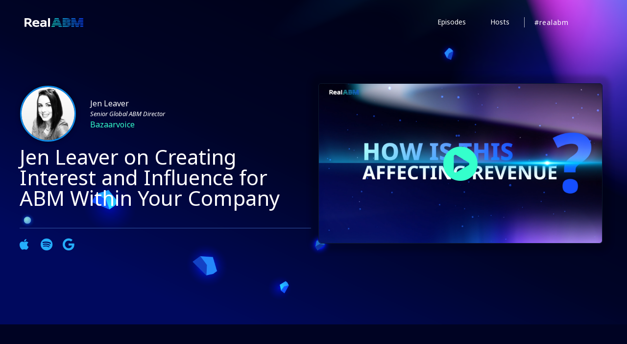

--- FILE ---
content_type: text/html; charset=UTF-8
request_url: http://realabm.com/episode/jen-leaver-on-creating-interest-and-influence-for-abm-within-your-company/
body_size: 15961
content:
<!doctype html>
<html lang="en-US">
<head>
	<meta charset="UTF-8">
		<meta name="viewport" content="width=device-width, initial-scale=1">
	<link rel="profile" href="http://gmpg.org/xfn/11">
	<title>Jen Leaver on Creating Interest and Influence for ABM Within Your Company &#8211; Real ABM</title>
<meta name='robots' content='max-image-preview:large' />
<link rel="alternate" type="application/rss+xml" title="Real ABM &raquo; Feed" href="http://realabm.com/feed/" />
<link rel="alternate" type="application/rss+xml" title="Real ABM &raquo; Comments Feed" href="http://realabm.com/comments/feed/" />
<link rel="alternate" type="application/rss+xml" title="Real ABM &raquo; Jen Leaver on Creating Interest and Influence for ABM Within Your Company Comments Feed" href="http://realabm.com/episode/jen-leaver-on-creating-interest-and-influence-for-abm-within-your-company/feed/" />
<link rel="alternate" title="oEmbed (JSON)" type="application/json+oembed" href="http://realabm.com/wp-json/oembed/1.0/embed?url=http%3A%2F%2Frealabm.com%2Fepisode%2Fjen-leaver-on-creating-interest-and-influence-for-abm-within-your-company%2F" />
<link rel="alternate" title="oEmbed (XML)" type="text/xml+oembed" href="http://realabm.com/wp-json/oembed/1.0/embed?url=http%3A%2F%2Frealabm.com%2Fepisode%2Fjen-leaver-on-creating-interest-and-influence-for-abm-within-your-company%2F&#038;format=xml" />
<style id='wp-img-auto-sizes-contain-inline-css' type='text/css'>
img:is([sizes=auto i],[sizes^="auto," i]){contain-intrinsic-size:3000px 1500px}
/*# sourceURL=wp-img-auto-sizes-contain-inline-css */
</style>
<style id='wp-emoji-styles-inline-css' type='text/css'>

	img.wp-smiley, img.emoji {
		display: inline !important;
		border: none !important;
		box-shadow: none !important;
		height: 1em !important;
		width: 1em !important;
		margin: 0 0.07em !important;
		vertical-align: -0.1em !important;
		background: none !important;
		padding: 0 !important;
	}
/*# sourceURL=wp-emoji-styles-inline-css */
</style>
<link rel='stylesheet' id='wp-block-library-css' href='http://realabm.com/wp-includes/css/dist/block-library/style.min.css?ver=6.9' type='text/css' media='all' />
<style id='global-styles-inline-css' type='text/css'>
:root{--wp--preset--aspect-ratio--square: 1;--wp--preset--aspect-ratio--4-3: 4/3;--wp--preset--aspect-ratio--3-4: 3/4;--wp--preset--aspect-ratio--3-2: 3/2;--wp--preset--aspect-ratio--2-3: 2/3;--wp--preset--aspect-ratio--16-9: 16/9;--wp--preset--aspect-ratio--9-16: 9/16;--wp--preset--color--black: #000000;--wp--preset--color--cyan-bluish-gray: #abb8c3;--wp--preset--color--white: #ffffff;--wp--preset--color--pale-pink: #f78da7;--wp--preset--color--vivid-red: #cf2e2e;--wp--preset--color--luminous-vivid-orange: #ff6900;--wp--preset--color--luminous-vivid-amber: #fcb900;--wp--preset--color--light-green-cyan: #7bdcb5;--wp--preset--color--vivid-green-cyan: #00d084;--wp--preset--color--pale-cyan-blue: #8ed1fc;--wp--preset--color--vivid-cyan-blue: #0693e3;--wp--preset--color--vivid-purple: #9b51e0;--wp--preset--gradient--vivid-cyan-blue-to-vivid-purple: linear-gradient(135deg,rgb(6,147,227) 0%,rgb(155,81,224) 100%);--wp--preset--gradient--light-green-cyan-to-vivid-green-cyan: linear-gradient(135deg,rgb(122,220,180) 0%,rgb(0,208,130) 100%);--wp--preset--gradient--luminous-vivid-amber-to-luminous-vivid-orange: linear-gradient(135deg,rgb(252,185,0) 0%,rgb(255,105,0) 100%);--wp--preset--gradient--luminous-vivid-orange-to-vivid-red: linear-gradient(135deg,rgb(255,105,0) 0%,rgb(207,46,46) 100%);--wp--preset--gradient--very-light-gray-to-cyan-bluish-gray: linear-gradient(135deg,rgb(238,238,238) 0%,rgb(169,184,195) 100%);--wp--preset--gradient--cool-to-warm-spectrum: linear-gradient(135deg,rgb(74,234,220) 0%,rgb(151,120,209) 20%,rgb(207,42,186) 40%,rgb(238,44,130) 60%,rgb(251,105,98) 80%,rgb(254,248,76) 100%);--wp--preset--gradient--blush-light-purple: linear-gradient(135deg,rgb(255,206,236) 0%,rgb(152,150,240) 100%);--wp--preset--gradient--blush-bordeaux: linear-gradient(135deg,rgb(254,205,165) 0%,rgb(254,45,45) 50%,rgb(107,0,62) 100%);--wp--preset--gradient--luminous-dusk: linear-gradient(135deg,rgb(255,203,112) 0%,rgb(199,81,192) 50%,rgb(65,88,208) 100%);--wp--preset--gradient--pale-ocean: linear-gradient(135deg,rgb(255,245,203) 0%,rgb(182,227,212) 50%,rgb(51,167,181) 100%);--wp--preset--gradient--electric-grass: linear-gradient(135deg,rgb(202,248,128) 0%,rgb(113,206,126) 100%);--wp--preset--gradient--midnight: linear-gradient(135deg,rgb(2,3,129) 0%,rgb(40,116,252) 100%);--wp--preset--font-size--small: 13px;--wp--preset--font-size--medium: 20px;--wp--preset--font-size--large: 36px;--wp--preset--font-size--x-large: 42px;--wp--preset--spacing--20: 0.44rem;--wp--preset--spacing--30: 0.67rem;--wp--preset--spacing--40: 1rem;--wp--preset--spacing--50: 1.5rem;--wp--preset--spacing--60: 2.25rem;--wp--preset--spacing--70: 3.38rem;--wp--preset--spacing--80: 5.06rem;--wp--preset--shadow--natural: 6px 6px 9px rgba(0, 0, 0, 0.2);--wp--preset--shadow--deep: 12px 12px 50px rgba(0, 0, 0, 0.4);--wp--preset--shadow--sharp: 6px 6px 0px rgba(0, 0, 0, 0.2);--wp--preset--shadow--outlined: 6px 6px 0px -3px rgb(255, 255, 255), 6px 6px rgb(0, 0, 0);--wp--preset--shadow--crisp: 6px 6px 0px rgb(0, 0, 0);}:where(.is-layout-flex){gap: 0.5em;}:where(.is-layout-grid){gap: 0.5em;}body .is-layout-flex{display: flex;}.is-layout-flex{flex-wrap: wrap;align-items: center;}.is-layout-flex > :is(*, div){margin: 0;}body .is-layout-grid{display: grid;}.is-layout-grid > :is(*, div){margin: 0;}:where(.wp-block-columns.is-layout-flex){gap: 2em;}:where(.wp-block-columns.is-layout-grid){gap: 2em;}:where(.wp-block-post-template.is-layout-flex){gap: 1.25em;}:where(.wp-block-post-template.is-layout-grid){gap: 1.25em;}.has-black-color{color: var(--wp--preset--color--black) !important;}.has-cyan-bluish-gray-color{color: var(--wp--preset--color--cyan-bluish-gray) !important;}.has-white-color{color: var(--wp--preset--color--white) !important;}.has-pale-pink-color{color: var(--wp--preset--color--pale-pink) !important;}.has-vivid-red-color{color: var(--wp--preset--color--vivid-red) !important;}.has-luminous-vivid-orange-color{color: var(--wp--preset--color--luminous-vivid-orange) !important;}.has-luminous-vivid-amber-color{color: var(--wp--preset--color--luminous-vivid-amber) !important;}.has-light-green-cyan-color{color: var(--wp--preset--color--light-green-cyan) !important;}.has-vivid-green-cyan-color{color: var(--wp--preset--color--vivid-green-cyan) !important;}.has-pale-cyan-blue-color{color: var(--wp--preset--color--pale-cyan-blue) !important;}.has-vivid-cyan-blue-color{color: var(--wp--preset--color--vivid-cyan-blue) !important;}.has-vivid-purple-color{color: var(--wp--preset--color--vivid-purple) !important;}.has-black-background-color{background-color: var(--wp--preset--color--black) !important;}.has-cyan-bluish-gray-background-color{background-color: var(--wp--preset--color--cyan-bluish-gray) !important;}.has-white-background-color{background-color: var(--wp--preset--color--white) !important;}.has-pale-pink-background-color{background-color: var(--wp--preset--color--pale-pink) !important;}.has-vivid-red-background-color{background-color: var(--wp--preset--color--vivid-red) !important;}.has-luminous-vivid-orange-background-color{background-color: var(--wp--preset--color--luminous-vivid-orange) !important;}.has-luminous-vivid-amber-background-color{background-color: var(--wp--preset--color--luminous-vivid-amber) !important;}.has-light-green-cyan-background-color{background-color: var(--wp--preset--color--light-green-cyan) !important;}.has-vivid-green-cyan-background-color{background-color: var(--wp--preset--color--vivid-green-cyan) !important;}.has-pale-cyan-blue-background-color{background-color: var(--wp--preset--color--pale-cyan-blue) !important;}.has-vivid-cyan-blue-background-color{background-color: var(--wp--preset--color--vivid-cyan-blue) !important;}.has-vivid-purple-background-color{background-color: var(--wp--preset--color--vivid-purple) !important;}.has-black-border-color{border-color: var(--wp--preset--color--black) !important;}.has-cyan-bluish-gray-border-color{border-color: var(--wp--preset--color--cyan-bluish-gray) !important;}.has-white-border-color{border-color: var(--wp--preset--color--white) !important;}.has-pale-pink-border-color{border-color: var(--wp--preset--color--pale-pink) !important;}.has-vivid-red-border-color{border-color: var(--wp--preset--color--vivid-red) !important;}.has-luminous-vivid-orange-border-color{border-color: var(--wp--preset--color--luminous-vivid-orange) !important;}.has-luminous-vivid-amber-border-color{border-color: var(--wp--preset--color--luminous-vivid-amber) !important;}.has-light-green-cyan-border-color{border-color: var(--wp--preset--color--light-green-cyan) !important;}.has-vivid-green-cyan-border-color{border-color: var(--wp--preset--color--vivid-green-cyan) !important;}.has-pale-cyan-blue-border-color{border-color: var(--wp--preset--color--pale-cyan-blue) !important;}.has-vivid-cyan-blue-border-color{border-color: var(--wp--preset--color--vivid-cyan-blue) !important;}.has-vivid-purple-border-color{border-color: var(--wp--preset--color--vivid-purple) !important;}.has-vivid-cyan-blue-to-vivid-purple-gradient-background{background: var(--wp--preset--gradient--vivid-cyan-blue-to-vivid-purple) !important;}.has-light-green-cyan-to-vivid-green-cyan-gradient-background{background: var(--wp--preset--gradient--light-green-cyan-to-vivid-green-cyan) !important;}.has-luminous-vivid-amber-to-luminous-vivid-orange-gradient-background{background: var(--wp--preset--gradient--luminous-vivid-amber-to-luminous-vivid-orange) !important;}.has-luminous-vivid-orange-to-vivid-red-gradient-background{background: var(--wp--preset--gradient--luminous-vivid-orange-to-vivid-red) !important;}.has-very-light-gray-to-cyan-bluish-gray-gradient-background{background: var(--wp--preset--gradient--very-light-gray-to-cyan-bluish-gray) !important;}.has-cool-to-warm-spectrum-gradient-background{background: var(--wp--preset--gradient--cool-to-warm-spectrum) !important;}.has-blush-light-purple-gradient-background{background: var(--wp--preset--gradient--blush-light-purple) !important;}.has-blush-bordeaux-gradient-background{background: var(--wp--preset--gradient--blush-bordeaux) !important;}.has-luminous-dusk-gradient-background{background: var(--wp--preset--gradient--luminous-dusk) !important;}.has-pale-ocean-gradient-background{background: var(--wp--preset--gradient--pale-ocean) !important;}.has-electric-grass-gradient-background{background: var(--wp--preset--gradient--electric-grass) !important;}.has-midnight-gradient-background{background: var(--wp--preset--gradient--midnight) !important;}.has-small-font-size{font-size: var(--wp--preset--font-size--small) !important;}.has-medium-font-size{font-size: var(--wp--preset--font-size--medium) !important;}.has-large-font-size{font-size: var(--wp--preset--font-size--large) !important;}.has-x-large-font-size{font-size: var(--wp--preset--font-size--x-large) !important;}
/*# sourceURL=global-styles-inline-css */
</style>

<style id='classic-theme-styles-inline-css' type='text/css'>
/*! This file is auto-generated */
.wp-block-button__link{color:#fff;background-color:#32373c;border-radius:9999px;box-shadow:none;text-decoration:none;padding:calc(.667em + 2px) calc(1.333em + 2px);font-size:1.125em}.wp-block-file__button{background:#32373c;color:#fff;text-decoration:none}
/*# sourceURL=/wp-includes/css/classic-themes.min.css */
</style>
<link rel='stylesheet' id='hello-elementor-css' href='http://realabm.com/wp-content/themes/hello-elementor/style.min.css?ver=2.4.1' type='text/css' media='all' />
<link rel='stylesheet' id='hello-elementor-theme-style-css' href='http://realabm.com/wp-content/themes/hello-elementor/theme.min.css?ver=2.4.1' type='text/css' media='all' />
<link rel='stylesheet' id='elementor-frontend-css' href='http://realabm.com/wp-content/plugins/elementor/assets/css/frontend.min.css?ver=3.3.1' type='text/css' media='all' />
<style id='elementor-frontend-inline-css' type='text/css'>
@font-face{font-family:eicons;src:url(http://realabm.com/wp-content/plugins/elementor/assets/lib/eicons/fonts/eicons.eot?5.10.0);src:url(http://realabm.com/wp-content/plugins/elementor/assets/lib/eicons/fonts/eicons.eot?5.10.0#iefix) format("embedded-opentype"),url(http://realabm.com/wp-content/plugins/elementor/assets/lib/eicons/fonts/eicons.woff2?5.10.0) format("woff2"),url(http://realabm.com/wp-content/plugins/elementor/assets/lib/eicons/fonts/eicons.woff?5.10.0) format("woff"),url(http://realabm.com/wp-content/plugins/elementor/assets/lib/eicons/fonts/eicons.ttf?5.10.0) format("truetype"),url(http://realabm.com/wp-content/plugins/elementor/assets/lib/eicons/fonts/eicons.svg?5.10.0#eicon) format("svg");font-weight:400;font-style:normal}
/*# sourceURL=elementor-frontend-inline-css */
</style>
<link rel='stylesheet' id='elementor-post-6-css' href='http://realabm.com/wp-content/uploads/elementor/css/post-6.css?ver=1628100034' type='text/css' media='all' />
<link rel='stylesheet' id='elementor-icons-css' href='http://realabm.com/wp-content/plugins/elementor/assets/lib/eicons/css/elementor-icons.min.css?ver=5.12.0' type='text/css' media='all' />
<link rel='stylesheet' id='elementor-pro-css' href='http://realabm.com/wp-content/plugins/elementor-pro/assets/css/frontend.min.css?ver=3.3.4' type='text/css' media='all' />
<link rel='stylesheet' id='uael-frontend-css' href='http://realabm.com/wp-content/plugins/ultimate-elementor/assets/min-css/uael-frontend.min.css?ver=1.33.1' type='text/css' media='all' />
<link rel='stylesheet' id='elementor-global-css' href='http://realabm.com/wp-content/uploads/elementor/css/global.css?ver=1628100034' type='text/css' media='all' />
<link rel='stylesheet' id='elementor-post-305-css' href='http://realabm.com/wp-content/uploads/elementor/css/post-305.css?ver=1628880126' type='text/css' media='all' />
<link rel='stylesheet' id='elementor-post-11-css' href='http://realabm.com/wp-content/uploads/elementor/css/post-11.css?ver=1628532361' type='text/css' media='all' />
<link rel='stylesheet' id='elementor-post-435-css' href='http://realabm.com/wp-content/uploads/elementor/css/post-435.css?ver=1628534572' type='text/css' media='all' />
<link rel='stylesheet' id='ecs-styles-css' href='http://realabm.com/wp-content/plugins/ele-custom-skin/assets/css/ecs-style.css?ver=3.1.2' type='text/css' media='all' />
<link rel='stylesheet' id='elementor-post-370-css' href='http://realabm.com/wp-content/uploads/elementor/css/post-370.css?ver=1628523478' type='text/css' media='all' />
<link rel='stylesheet' id='elementor-post-386-css' href='http://realabm.com/wp-content/uploads/elementor/css/post-386.css?ver=1628535685' type='text/css' media='all' />
<link rel='stylesheet' id='google-fonts-1-css' href='https://fonts.googleapis.com/css?family=Roboto%3A100%2C100italic%2C200%2C200italic%2C300%2C300italic%2C400%2C400italic%2C500%2C500italic%2C600%2C600italic%2C700%2C700italic%2C800%2C800italic%2C900%2C900italic%7CRoboto+Slab%3A100%2C100italic%2C200%2C200italic%2C300%2C300italic%2C400%2C400italic%2C500%2C500italic%2C600%2C600italic%2C700%2C700italic%2C800%2C800italic%2C900%2C900italic%7CNoto+Sans%3A100%2C100italic%2C200%2C200italic%2C300%2C300italic%2C400%2C400italic%2C500%2C500italic%2C600%2C600italic%2C700%2C700italic%2C800%2C800italic%2C900%2C900italic%7CMontserrat%3A100%2C100italic%2C200%2C200italic%2C300%2C300italic%2C400%2C400italic%2C500%2C500italic%2C600%2C600italic%2C700%2C700italic%2C800%2C800italic%2C900%2C900italic&#038;display=auto&#038;ver=6.9' type='text/css' media='all' />
<link rel='stylesheet' id='elementor-icons-shared-0-css' href='http://realabm.com/wp-content/plugins/elementor/assets/lib/font-awesome/css/fontawesome.min.css?ver=5.15.3' type='text/css' media='all' />
<link rel='stylesheet' id='elementor-icons-fa-brands-css' href='http://realabm.com/wp-content/plugins/elementor/assets/lib/font-awesome/css/brands.min.css?ver=5.15.3' type='text/css' media='all' />
<link rel='stylesheet' id='elementor-icons-fa-solid-css' href='http://realabm.com/wp-content/plugins/elementor/assets/lib/font-awesome/css/solid.min.css?ver=5.15.3' type='text/css' media='all' />
<script type="text/javascript" src="http://realabm.com/wp-includes/js/jquery/jquery.min.js?ver=3.7.1" id="jquery-core-js"></script>
<script type="text/javascript" src="http://realabm.com/wp-includes/js/jquery/jquery-migrate.min.js?ver=3.4.1" id="jquery-migrate-js"></script>
<script type="text/javascript" id="ecs_ajax_load-js-extra">
/* <![CDATA[ */
var ecs_ajax_params = {"ajaxurl":"http://realabm.com/wp-admin/admin-ajax.php","posts":"{\"page\":0,\"episode\":\"jen-leaver-on-creating-interest-and-influence-for-abm-within-your-company\",\"post_type\":\"episode\",\"name\":\"jen-leaver-on-creating-interest-and-influence-for-abm-within-your-company\",\"error\":\"\",\"m\":\"\",\"p\":0,\"post_parent\":\"\",\"subpost\":\"\",\"subpost_id\":\"\",\"attachment\":\"\",\"attachment_id\":0,\"pagename\":\"\",\"page_id\":0,\"second\":\"\",\"minute\":\"\",\"hour\":\"\",\"day\":0,\"monthnum\":0,\"year\":0,\"w\":0,\"category_name\":\"\",\"tag\":\"\",\"cat\":\"\",\"tag_id\":\"\",\"author\":\"\",\"author_name\":\"\",\"feed\":\"\",\"tb\":\"\",\"paged\":0,\"meta_key\":\"\",\"meta_value\":\"\",\"preview\":\"\",\"s\":\"\",\"sentence\":\"\",\"title\":\"\",\"fields\":\"all\",\"menu_order\":\"\",\"embed\":\"\",\"category__in\":[],\"category__not_in\":[],\"category__and\":[],\"post__in\":[],\"post__not_in\":[],\"post_name__in\":[],\"tag__in\":[],\"tag__not_in\":[],\"tag__and\":[],\"tag_slug__in\":[],\"tag_slug__and\":[],\"post_parent__in\":[],\"post_parent__not_in\":[],\"author__in\":[],\"author__not_in\":[],\"search_columns\":[],\"ignore_sticky_posts\":false,\"suppress_filters\":false,\"cache_results\":true,\"update_post_term_cache\":true,\"update_menu_item_cache\":false,\"lazy_load_term_meta\":true,\"update_post_meta_cache\":true,\"posts_per_page\":10,\"nopaging\":false,\"comments_per_page\":\"50\",\"no_found_rows\":false,\"order\":\"DESC\"}"};
//# sourceURL=ecs_ajax_load-js-extra
/* ]]> */
</script>
<script type="text/javascript" src="http://realabm.com/wp-content/plugins/ele-custom-skin/assets/js/ecs_ajax_pagination.js?ver=3.1.2" id="ecs_ajax_load-js"></script>
<script type="text/javascript" src="http://realabm.com/wp-content/plugins/ele-custom-skin/assets/js/ecs.js?ver=3.1.2" id="ecs-script-js"></script>
<link rel="https://api.w.org/" href="http://realabm.com/wp-json/" /><link rel="alternate" title="JSON" type="application/json" href="http://realabm.com/wp-json/wp/v2/episode/305" /><link rel="EditURI" type="application/rsd+xml" title="RSD" href="http://realabm.com/xmlrpc.php?rsd" />
<meta name="generator" content="WordPress 6.9" />
<link rel="canonical" href="http://realabm.com/episode/jen-leaver-on-creating-interest-and-influence-for-abm-within-your-company/" />
<link rel='shortlink' href='http://realabm.com/?p=305' />
<!-- HFCM by 99 Robots - Snippet # 1: Google Analytics -->
<!-- Global site tag (gtag.js) - Google Analytics -->
<script async src="https://www.googletagmanager.com/gtag/js?id=G-9ZQ348H9S3"></script>
<script>
  window.dataLayer = window.dataLayer || [];
  function gtag(){dataLayer.push(arguments);}
  gtag('js', new Date());

  gtag('config', 'G-9ZQ348H9S3');
</script>
<!-- /end HFCM by 99 Robots -->
<link rel="icon" href="http://realabm.com/wp-content/uploads/2021/08/Real_ABM_favicon.fw_-150x150.png" sizes="32x32" />
<link rel="icon" href="http://realabm.com/wp-content/uploads/2021/08/Real_ABM_favicon.fw_-300x300.png" sizes="192x192" />
<link rel="apple-touch-icon" href="http://realabm.com/wp-content/uploads/2021/08/Real_ABM_favicon.fw_-300x300.png" />
<meta name="msapplication-TileImage" content="http://realabm.com/wp-content/uploads/2021/08/Real_ABM_favicon.fw_-300x300.png" />
<link rel='stylesheet' id='e-animations-css' href='http://realabm.com/wp-content/plugins/elementor/assets/lib/animations/animations.min.css?ver=3.3.1' type='text/css' media='all' />
</head>
<body class="wp-singular episode-template episode-template-elementor_header_footer single single-episode postid-305 single-format-standard wp-theme-hello-elementor elementor-default elementor-template-full-width elementor-kit-6 elementor-page elementor-page-305">

		<div data-elementor-type="header" data-elementor-id="11" class="elementor elementor-11 elementor-location-header" data-elementor-settings="[]">
		<div class="elementor-section-wrap">
					<section class="elementor-section elementor-top-section elementor-element elementor-element-55193ac0 elementor-section-height-min-height elementor-section-boxed elementor-section-height-default elementor-section-items-middle elementor-invisible" data-id="55193ac0" data-element_type="section" data-settings="{&quot;background_background&quot;:&quot;classic&quot;,&quot;sticky&quot;:&quot;top&quot;,&quot;sticky_effects_offset&quot;:100,&quot;animation&quot;:&quot;fadeIn&quot;,&quot;sticky_on&quot;:[&quot;desktop&quot;,&quot;tablet&quot;,&quot;mobile&quot;],&quot;sticky_offset&quot;:0}">
						<div class="elementor-container elementor-column-gap-default">
					<div class="elementor-column elementor-col-33 elementor-top-column elementor-element elementor-element-18c5b245" data-id="18c5b245" data-element_type="column">
			<div class="elementor-widget-wrap elementor-element-populated">
								<div class="elementor-element elementor-element-3706f883 elementor-widget elementor-widget-image" data-id="3706f883" data-element_type="widget" data-widget_type="image.default">
				<div class="elementor-widget-container">
																<a href="http://realabm.com">
							<img width="234" height="36" src="http://realabm.com/wp-content/uploads/2021/07/Real-ABM-Logo-Small.png" class="attachment-full size-full" alt="" decoding="async" />								</a>
															</div>
				</div>
					</div>
		</div>
				<div class="elementor-column elementor-col-33 elementor-top-column elementor-element elementor-element-415fa443" data-id="415fa443" data-element_type="column">
			<div class="elementor-widget-wrap elementor-element-populated">
								<div class="elementor-element elementor-element-6e8d60ab elementor-nav-menu__align-right elementor-nav-menu--stretch elementor-nav-menu__text-align-center elementor-nav-menu--dropdown-tablet elementor-nav-menu--toggle elementor-nav-menu--burger elementor-widget elementor-widget-nav-menu" data-id="6e8d60ab" data-element_type="widget" data-settings="{&quot;full_width&quot;:&quot;stretch&quot;,&quot;layout&quot;:&quot;horizontal&quot;,&quot;submenu_icon&quot;:{&quot;value&quot;:&quot;fas fa-caret-down&quot;,&quot;library&quot;:&quot;fa-solid&quot;},&quot;toggle&quot;:&quot;burger&quot;}" data-widget_type="nav-menu.default">
				<div class="elementor-widget-container">
						<nav migration_allowed="1" migrated="0" role="navigation" class="elementor-nav-menu--main elementor-nav-menu__container elementor-nav-menu--layout-horizontal e--pointer-underline e--animation-drop-out"><ul id="menu-1-6e8d60ab" class="elementor-nav-menu"><li class="menu-item menu-item-type-post_type menu-item-object-page menu-item-413"><a href="http://realabm.com/real-abm-video-podcast-episodes/" class="elementor-item">Episodes</a></li>
<li class="menu-item menu-item-type-custom menu-item-object-custom menu-item-414"><a href="https://www.realabm.com/#hosts" class="elementor-item elementor-item-anchor">Hosts</a></li>
</ul></nav>
					<div class="elementor-menu-toggle" role="button" tabindex="0" aria-label="Menu Toggle" aria-expanded="false">
			<i class="eicon-menu-bar" aria-hidden="true" role="presentation"></i>
			<span class="elementor-screen-only">Menu</span>
		</div>
			<nav class="elementor-nav-menu--dropdown elementor-nav-menu__container" role="navigation" aria-hidden="true"><ul id="menu-2-6e8d60ab" class="elementor-nav-menu"><li class="menu-item menu-item-type-post_type menu-item-object-page menu-item-413"><a href="http://realabm.com/real-abm-video-podcast-episodes/" class="elementor-item" tabindex="-1">Episodes</a></li>
<li class="menu-item menu-item-type-custom menu-item-object-custom menu-item-414"><a href="https://www.realabm.com/#hosts" class="elementor-item elementor-item-anchor" tabindex="-1">Hosts</a></li>
</ul></nav>
				</div>
				</div>
					</div>
		</div>
				<div class="elementor-column elementor-col-33 elementor-top-column elementor-element elementor-element-fdfe80 elementor-hidden-tablet elementor-hidden-phone" data-id="fdfe80" data-element_type="column">
			<div class="elementor-widget-wrap elementor-element-populated">
								<div class="elementor-element elementor-element-3a6d044c elementor-align-left elementor-mobile-align-center elementor-hidden-phone elementor-icon-list--layout-traditional elementor-list-item-link-full_width elementor-widget elementor-widget-icon-list" data-id="3a6d044c" data-element_type="widget" data-widget_type="icon-list.default">
				<div class="elementor-widget-container">
					<ul class="elementor-icon-list-items">
							<li class="elementor-icon-list-item">
										<span class="elementor-icon-list-text">#realabm</span>
									</li>
						</ul>
				</div>
				</div>
					</div>
		</div>
							</div>
		</section>
				</div>
		</div>
				<div data-elementor-type="wp-post" data-elementor-id="305" class="elementor elementor-305" data-elementor-settings="[]">
							<div class="elementor-section-wrap">
							<section class="elementor-section elementor-top-section elementor-element elementor-element-6817822 elementor-section-stretched elementor-section-boxed elementor-section-height-default elementor-section-height-default" data-id="6817822" data-element_type="section" data-settings="{&quot;background_background&quot;:&quot;classic&quot;,&quot;stretch_section&quot;:&quot;section-stretched&quot;}">
							<div class="elementor-background-overlay"></div>
							<div class="elementor-container elementor-column-gap-default">
					<div class="elementor-column elementor-col-50 elementor-top-column elementor-element elementor-element-6a8ea76" data-id="6a8ea76" data-element_type="column">
			<div class="elementor-widget-wrap elementor-element-populated">
								<section class="elementor-section elementor-inner-section elementor-element elementor-element-4decaad elementor-section-boxed elementor-section-height-default elementor-section-height-default" data-id="4decaad" data-element_type="section">
						<div class="elementor-container elementor-column-gap-default">
					<div class="elementor-column elementor-col-50 elementor-inner-column elementor-element elementor-element-4de1880" data-id="4de1880" data-element_type="column">
			<div class="elementor-widget-wrap elementor-element-populated">
								<div class="elementor-element elementor-element-4c3f769 elementor-widget elementor-widget-image" data-id="4c3f769" data-element_type="widget" data-widget_type="image.default">
				<div class="elementor-widget-container">
															<img fetchpriority="high" decoding="async" width="300" height="300" src="http://realabm.com/wp-content/uploads/2021/07/6-300x300.png" class="attachment-medium size-medium" alt="" srcset="http://realabm.com/wp-content/uploads/2021/07/6-300x300.png 300w, http://realabm.com/wp-content/uploads/2021/07/6-150x150.png 150w, http://realabm.com/wp-content/uploads/2021/07/6.png 600w" sizes="(max-width: 300px) 100vw, 300px" />															</div>
				</div>
					</div>
		</div>
				<div class="elementor-column elementor-col-50 elementor-inner-column elementor-element elementor-element-b0fd916" data-id="b0fd916" data-element_type="column">
			<div class="elementor-widget-wrap elementor-element-populated">
								<div class="elementor-element elementor-element-774dbd1 elementor-widget elementor-widget-text-editor" data-id="774dbd1" data-element_type="widget" data-widget_type="text-editor.default">
				<div class="elementor-widget-container">
								Jen Leaver						</div>
				</div>
				<div class="elementor-element elementor-element-0dba5f9 elementor-widget elementor-widget-text-editor" data-id="0dba5f9" data-element_type="widget" data-widget_type="text-editor.default">
				<div class="elementor-widget-container">
								Senior Global ABM Director						</div>
				</div>
				<div class="elementor-element elementor-element-4d689e6 elementor-widget elementor-widget-text-editor" data-id="4d689e6" data-element_type="widget" data-widget_type="text-editor.default">
				<div class="elementor-widget-container">
								Bazaarvoice						</div>
				</div>
					</div>
		</div>
							</div>
		</section>
				<div class="elementor-element elementor-element-b050a63 elementor-widget elementor-widget-heading" data-id="b050a63" data-element_type="widget" data-widget_type="heading.default">
				<div class="elementor-widget-container">
			<h1 class="elementor-heading-title elementor-size-default">Jen Leaver on Creating Interest and Influence for ABM Within Your Company</h1>		</div>
				</div>
				<section class="elementor-section elementor-inner-section elementor-element elementor-element-bf91839 elementor-section-boxed elementor-section-height-default elementor-section-height-default" data-id="bf91839" data-element_type="section">
						<div class="elementor-container elementor-column-gap-default">
					<div class="elementor-column elementor-col-50 elementor-inner-column elementor-element elementor-element-a8154a8" data-id="a8154a8" data-element_type="column">
			<div class="elementor-widget-wrap elementor-element-populated">
								<div class="elementor-element elementor-element-1eab96a elementor-widget__width-auto elementor-view-default elementor-widget elementor-widget-global elementor-global-260 elementor-widget-icon" data-id="1eab96a" data-element_type="widget" data-widget_type="icon.default">
				<div class="elementor-widget-container">
					<div class="elementor-icon-wrapper">
			<a class="elementor-icon" href="https://podcasts.apple.com/us/podcast/real-abm/id1580447008?itsct=podcast_box_link&#038;itscg=30200&#038;ls=1">
			<i aria-hidden="true" class="fab fa-apple"></i>			</a>
		</div>
				</div>
				</div>
				<div class="elementor-element elementor-element-488e9d1 elementor-widget__width-auto elementor-view-default elementor-widget elementor-widget-global elementor-global-263 elementor-widget-icon" data-id="488e9d1" data-element_type="widget" data-widget_type="icon.default">
				<div class="elementor-widget-container">
					<div class="elementor-icon-wrapper">
			<a class="elementor-icon" href="https://open.spotify.com/show/7I6hUPSBUt0BUh2D5XW6D0?si=cl3_AuWOSQqMjZ_jrkb2yQ&#038;dl_branch=1">
			<i aria-hidden="true" class="fab fa-spotify"></i>			</a>
		</div>
				</div>
				</div>
				<div class="elementor-element elementor-element-3f60ba5 elementor-widget__width-auto elementor-view-default elementor-widget elementor-widget-global elementor-global-266 elementor-widget-icon" data-id="3f60ba5" data-element_type="widget" data-widget_type="icon.default">
				<div class="elementor-widget-container">
					<div class="elementor-icon-wrapper">
			<div class="elementor-icon">
			<i aria-hidden="true" class="fab fa-google"></i>			</div>
		</div>
				</div>
				</div>
					</div>
		</div>
				<div class="elementor-column elementor-col-50 elementor-inner-column elementor-element elementor-element-e8a1b5f" data-id="e8a1b5f" data-element_type="column">
			<div class="elementor-widget-wrap">
									</div>
		</div>
							</div>
		</section>
					</div>
		</div>
				<div class="elementor-column elementor-col-50 elementor-top-column elementor-element elementor-element-2df1bd6" data-id="2df1bd6" data-element_type="column">
			<div class="elementor-widget-wrap elementor-element-populated">
								<div class="elementor-element elementor-element-6f14e2b uael-aspect-ratio-16_9 uael-youtube-subscribe-no elementor-widget elementor-widget-uael-video" data-id="6f14e2b" data-element_type="widget" data-widget_type="uael-video.default">
				<div class="elementor-widget-container">
							<div class="uael-video__outer-wrap  uael-video-type-youtube" data-device="false" data-vsticky="no" data-hidedesktop="" data-hidetablet="" data-hidemobile="" data-vsticky-viewport="0" data-autoplay="0">
						<div class="uael-video-inner-wrap">
				<div class="uael-video__play" data-src="https://www.youtube.com/embed/zp9hqit8TQ4?rel=0&amp;start&amp;end&amp;controls=1&amp;mute=0&amp;modestbranding=0&amp;autoplay=1">
					<img decoding="async" class="uael-video__thumb" src="http://realabm.com/wp-content/uploads/2021/08/21D6656E_7-Nick-Bennett-RealABM-Jen-Leaver-Video-Thumbnail.png" alt="21D6656E_7 - Nick Bennett - RealABM - Jen Leaver - Video Thumbnail"></img>
					<div class="uael-video__play-icon uael-animation-">
						<i aria-hidden="true" class="fa fa-play-circle"></i>					</div>
				</div>
											</div>
		</div>
					</div>
				</div>
					</div>
		</div>
							</div>
		</section>
				<section class="elementor-section elementor-top-section elementor-element elementor-element-4518adf elementor-section-boxed elementor-section-height-default elementor-section-height-default" data-id="4518adf" data-element_type="section" data-settings="{&quot;background_background&quot;:&quot;classic&quot;}">
						<div class="elementor-container elementor-column-gap-default">
					<div class="elementor-column elementor-col-50 elementor-top-column elementor-element elementor-element-7ff1c5b" data-id="7ff1c5b" data-element_type="column">
			<div class="elementor-widget-wrap elementor-element-populated">
								<div class="elementor-element elementor-element-dfdbf20 elementor-widget elementor-widget-heading" data-id="dfdbf20" data-element_type="widget" data-widget_type="heading.default">
				<div class="elementor-widget-container">
			<h2 class="elementor-heading-title elementor-size-default">Summary</h2>		</div>
				</div>
				<div class="elementor-element elementor-element-ec3ba69 elementor-widget elementor-widget-text-editor" data-id="ec3ba69" data-element_type="widget" data-widget_type="text-editor.default">
				<div class="elementor-widget-container">
								<p>In this episode of Real ABM our guest is Jen Leaver, the Senior Global ABM Director at Bazaarvoice. Jen talks through her journey of creating interest and influence for ABM at Bazaarvoice. Jen starts by talking through how ABM as a strategy is worth pursuing because of its effectiveness. Once the success was seen, Jen took time to reeducate teams through stage-based campaigns to help look at accounts through a different lens. Her next step was focusing on strategic, one to few and one to one campaigns to hone in on the real needs and wants of the clients.</p><p>Jen talks about ABM not being a one size fits all approach. You have to take time to listen and understand what the clients are looking for, what the shareholders are looking for, and trying to find that middle ground that lets you operate in a sustainable place of success and backing from the company. Measuring success in ABM looks like part marketing source, part feedback. The reason ABM is so successful as a strategy is creating personalized experiences throughout the sales journey. And never forget to look back and celebrate your wins, even the ones early on.</p>						</div>
				</div>
					</div>
		</div>
				<div class="elementor-column elementor-col-50 elementor-top-column elementor-element elementor-element-0db55cc" data-id="0db55cc" data-element_type="column">
			<div class="elementor-widget-wrap elementor-element-populated">
								<div class="elementor-element elementor-element-6c122e1 elementor-widget elementor-widget-text-editor" data-id="6c122e1" data-element_type="widget" data-widget_type="text-editor.default">
				<div class="elementor-widget-container">
								<p><span style="font-weight: 400;">&#8220;A lot of times when people get started with ABM, they want to get right into the numbers, the revenue, what is this going to drive? But I really think that celebrating those early milestones is an opportunity that&#8217;s missed a lot of the time too.&#8221;</span></p>						</div>
				</div>
				<div class="elementor-element elementor-element-63657a0 elementor-widget elementor-widget-text-editor" data-id="63657a0" data-element_type="widget" data-widget_type="text-editor.default">
				<div class="elementor-widget-container">
								<p>&#8211; Jen Leaver</p>						</div>
				</div>
					</div>
		</div>
							</div>
		</section>
				<section class="elementor-section elementor-top-section elementor-element elementor-element-e3df183 elementor-section-boxed elementor-section-height-default elementor-section-height-default" data-id="e3df183" data-element_type="section" data-settings="{&quot;background_background&quot;:&quot;classic&quot;}">
						<div class="elementor-container elementor-column-gap-default">
					<div class="elementor-column elementor-col-100 elementor-top-column elementor-element elementor-element-9952620" data-id="9952620" data-element_type="column">
			<div class="elementor-widget-wrap elementor-element-populated">
								<div class="elementor-element elementor-element-a88fcda elementor-widget elementor-widget-heading" data-id="a88fcda" data-element_type="widget" data-widget_type="heading.default">
				<div class="elementor-widget-container">
			<h2 class="elementor-heading-title elementor-size-default">Key Insights</h2>		</div>
				</div>
				<div class="elementor-element elementor-element-dd804ce elementor-icon-list--layout-traditional elementor-list-item-link-full_width elementor-widget elementor-widget-icon-list" data-id="dd804ce" data-element_type="widget" data-widget_type="icon-list.default">
				<div class="elementor-widget-container">
					<ul class="elementor-icon-list-items">
							<li class="elementor-icon-list-item">
											<span class="elementor-icon-list-icon">
							<i aria-hidden="true" class="fas fa-lightbulb"></i>						</span>
										<span class="elementor-icon-list-text">Starting up ABM within an existing company can add different levels of challenges then you would find if you started ABM from scratch. In order to be successful, you have to reeducate and train entire teams to process and think through what they do in an entirely new light. Creating a custom plan to re educate, retrain, and still get people excited is tough, but later down the line it can completely reinvigorate the entire company.</span>
									</li>
								<li class="elementor-icon-list-item">
											<span class="elementor-icon-list-icon">
							<i aria-hidden="true" class="fas fa-lightbulb"></i>						</span>
										<span class="elementor-icon-list-text">Measuring success with ABM takes looking at the entire picture being painted to really bring understanding. You can look at the marketing source for part of the story, but the rest of the story is found in the experiences of the clients. It takes Marketing partnering with Sales, being aligned in their goals and mission, to bring long-term success.</span>
									</li>
								<li class="elementor-icon-list-item">
											<span class="elementor-icon-list-icon">
							<i aria-hidden="true" class="fas fa-lightbulb"></i>						</span>
										<span class="elementor-icon-list-text">ABM is meant for the strategy to evolve over time, not to stay stagnant. The first step in your approach may be one of the departments, whether that is one to many or one to one, but creating a baseline is only the start. Create the baseline to gain understanding and feel, then begin to add in multiple levels of contact, maintain the customer base and customize the experience to what you are trying to achieve.</span>
									</li>
						</ul>
				</div>
				</div>
					</div>
		</div>
							</div>
		</section>
				<section class="elementor-section elementor-top-section elementor-element elementor-element-ecc869b elementor-section-boxed elementor-section-height-default elementor-section-height-default" data-id="ecc869b" data-element_type="section" data-settings="{&quot;background_background&quot;:&quot;classic&quot;}">
						<div class="elementor-container elementor-column-gap-default">
					<div class="elementor-column elementor-col-100 elementor-top-column elementor-element elementor-element-4e71b89" data-id="4e71b89" data-element_type="column">
			<div class="elementor-widget-wrap elementor-element-populated">
								<section class="elementor-section elementor-inner-section elementor-element elementor-element-3119dac elementor-section-full_width elementor-section-height-default elementor-section-height-default" data-id="3119dac" data-element_type="section">
						<div class="elementor-container elementor-column-gap-default">
					<div class="elementor-column elementor-col-100 elementor-inner-column elementor-element elementor-element-a6a0b21" data-id="a6a0b21" data-element_type="column">
			<div class="elementor-widget-wrap elementor-element-populated">
								<div class="elementor-element elementor-element-64c254c elementor-widget elementor-widget-heading" data-id="64c254c" data-element_type="widget" data-widget_type="heading.default">
				<div class="elementor-widget-container">
			<h2 class="elementor-heading-title elementor-size-default">Major Takeaways</h2>		</div>
				</div>
					</div>
		</div>
							</div>
		</section>
				<section class="elementor-section elementor-inner-section elementor-element elementor-element-aff3d11 elementor-section-full_width elementor-section-height-default elementor-section-height-default" data-id="aff3d11" data-element_type="section">
						<div class="elementor-container elementor-column-gap-default">
					<div class="elementor-column elementor-col-50 elementor-inner-column elementor-element elementor-element-ba2e675" data-id="ba2e675" data-element_type="column">
			<div class="elementor-widget-wrap elementor-element-populated">
								<section class="elementor-section elementor-inner-section elementor-element elementor-element-88421d3 elementor-section-full_width elementor-section-height-default elementor-section-height-default" data-id="88421d3" data-element_type="section">
						<div class="elementor-container elementor-column-gap-default">
					<div class="elementor-column elementor-col-50 elementor-inner-column elementor-element elementor-element-695eaeb" data-id="695eaeb" data-element_type="column">
			<div class="elementor-widget-wrap elementor-element-populated">
								<div class="elementor-element elementor-element-93d5bce elementor-widget elementor-widget-image" data-id="93d5bce" data-element_type="widget" data-widget_type="image.default">
				<div class="elementor-widget-container">
															<img decoding="async" width="500" height="500" src="http://realabm.com/wp-content/uploads/2021/07/nick-bennett-bio-large-v2.jpg" class="attachment-full size-full" alt="" srcset="http://realabm.com/wp-content/uploads/2021/07/nick-bennett-bio-large-v2.jpg 500w, http://realabm.com/wp-content/uploads/2021/07/nick-bennett-bio-large-v2-300x300.jpg 300w, http://realabm.com/wp-content/uploads/2021/07/nick-bennett-bio-large-v2-150x150.jpg 150w" sizes="(max-width: 500px) 100vw, 500px" />															</div>
				</div>
					</div>
		</div>
				<div class="elementor-column elementor-col-50 elementor-inner-column elementor-element elementor-element-e69a263" data-id="e69a263" data-element_type="column">
			<div class="elementor-widget-wrap elementor-element-populated">
								<div class="elementor-element elementor-element-34c2c28 elementor-widget elementor-widget-text-editor" data-id="34c2c28" data-element_type="widget" data-widget_type="text-editor.default">
				<div class="elementor-widget-container">
								<p>Nick Bennett</p>						</div>
				</div>
				<div class="elementor-element elementor-element-9baed89 elementor-widget elementor-widget-text-editor" data-id="9baed89" data-element_type="widget" data-widget_type="text-editor.default">
				<div class="elementor-widget-container">
								<p>Co-host</p>						</div>
				</div>
				<div class="elementor-element elementor-element-0593415 elementor-widget elementor-widget-text-editor" data-id="0593415" data-element_type="widget" data-widget_type="text-editor.default">
				<div class="elementor-widget-container">
								Jen talks about a layer that not everyone has to think through with their ABM strategy, which is working with stakeholders to get them bought in on the process as well. It takes humility to create an ABM strategy that not only succeeds but also lifts the company up and partners with the short and long-term goals of the stakeholders. And that can be tough at first, but it is a fine line that if you keep following it, leads to success.						</div>
				</div>
					</div>
		</div>
							</div>
		</section>
					</div>
		</div>
				<div class="elementor-column elementor-col-50 elementor-inner-column elementor-element elementor-element-3a3e914" data-id="3a3e914" data-element_type="column">
			<div class="elementor-widget-wrap elementor-element-populated">
								<section class="elementor-section elementor-inner-section elementor-element elementor-element-d9d0a7c elementor-section-boxed elementor-section-height-default elementor-section-height-default" data-id="d9d0a7c" data-element_type="section">
						<div class="elementor-container elementor-column-gap-default">
					<div class="elementor-column elementor-col-50 elementor-inner-column elementor-element elementor-element-44f66d4" data-id="44f66d4" data-element_type="column">
			<div class="elementor-widget-wrap elementor-element-populated">
								<div class="elementor-element elementor-element-5e440b8 elementor-widget elementor-widget-image" data-id="5e440b8" data-element_type="widget" data-widget_type="image.default">
				<div class="elementor-widget-container">
															<img decoding="async" width="500" height="500" src="http://realabm.com/wp-content/uploads/2021/07/pete-lorenco-bio-large.jpg" class="attachment-full size-full" alt="" srcset="http://realabm.com/wp-content/uploads/2021/07/pete-lorenco-bio-large.jpg 500w, http://realabm.com/wp-content/uploads/2021/07/pete-lorenco-bio-large-300x300.jpg 300w, http://realabm.com/wp-content/uploads/2021/07/pete-lorenco-bio-large-150x150.jpg 150w" sizes="(max-width: 500px) 100vw, 500px" />															</div>
				</div>
					</div>
		</div>
				<div class="elementor-column elementor-col-50 elementor-inner-column elementor-element elementor-element-6d326ee" data-id="6d326ee" data-element_type="column">
			<div class="elementor-widget-wrap elementor-element-populated">
								<div class="elementor-element elementor-element-f830099 elementor-widget elementor-widget-text-editor" data-id="f830099" data-element_type="widget" data-widget_type="text-editor.default">
				<div class="elementor-widget-container">
								<p>Pete Lorenco</p>						</div>
				</div>
				<div class="elementor-element elementor-element-26d4ad6 elementor-widget elementor-widget-text-editor" data-id="26d4ad6" data-element_type="widget" data-widget_type="text-editor.default">
				<div class="elementor-widget-container">
								<p>Co-host</p>						</div>
				</div>
				<div class="elementor-element elementor-element-6cc6096 elementor-widget elementor-widget-text-editor" data-id="6cc6096" data-element_type="widget" data-widget_type="text-editor.default">
				<div class="elementor-widget-container">
								Jen is living proof of how to start generating excitement about ABM within a company from the ground level. It takes dedication and time to figure out what you need to do to succeed, but once you start to figure those basic pieces of the formula, the rest of the company wants in on it. ABM done right can redefine success and unify teams across the company in a way no other strategy can.						</div>
				</div>
					</div>
		</div>
							</div>
		</section>
					</div>
		</div>
							</div>
		</section>
					</div>
		</div>
							</div>
		</section>
						</div>
					</div>
				<div data-elementor-type="footer" data-elementor-id="435" class="elementor elementor-435 elementor-location-footer" data-elementor-settings="[]">
		<div class="elementor-section-wrap">
					<section class="elementor-section elementor-top-section elementor-element elementor-element-7728b3b elementor-section-boxed elementor-section-height-default elementor-section-height-default" data-id="7728b3b" data-element_type="section" data-settings="{&quot;background_background&quot;:&quot;classic&quot;}">
						<div class="elementor-container elementor-column-gap-default">
					<div class="elementor-column elementor-col-100 elementor-top-column elementor-element elementor-element-55ee7cb" data-id="55ee7cb" data-element_type="column">
			<div class="elementor-widget-wrap elementor-element-populated">
								<div class="elementor-element elementor-element-3b5b3fb elementor-widget elementor-widget-heading" data-id="3b5b3fb" data-element_type="widget" data-widget_type="heading.default">
				<div class="elementor-widget-container">
			<h2 class="elementor-heading-title elementor-size-default">Check out these other episodes</h2>		</div>
				</div>
				<section class="elementor-section elementor-inner-section elementor-element elementor-element-c16c339 elementor-section-boxed elementor-section-height-default elementor-section-height-default" data-id="c16c339" data-element_type="section">
						<div class="elementor-container elementor-column-gap-default">
					<div class="elementor-column elementor-col-100 elementor-inner-column elementor-element elementor-element-236429a" data-id="236429a" data-element_type="column">
			<div class="elementor-widget-wrap elementor-element-populated">
								<div class="elementor-element elementor-element-efb68a1 elementor-posts--thumbnail-top elementor-grid-3 elementor-grid-tablet-2 elementor-grid-mobile-1 elementor-widget elementor-widget-posts" data-id="efb68a1" data-element_type="widget" data-settings="{&quot;custom_columns&quot;:&quot;3&quot;,&quot;custom_columns_tablet&quot;:&quot;2&quot;,&quot;custom_columns_mobile&quot;:&quot;1&quot;,&quot;custom_row_gap&quot;:{&quot;unit&quot;:&quot;px&quot;,&quot;size&quot;:35,&quot;sizes&quot;:[]}}" data-widget_type="posts.custom">
				<div class="elementor-widget-container">
			      <div class="ecs-posts elementor-posts-container elementor-posts   elementor-grid elementor-posts--skin-custom" data-settings="{&quot;current_page&quot;:1,&quot;max_num_pages&quot;:2,&quot;load_method&quot;:&quot;&quot;,&quot;widget_id&quot;:&quot;efb68a1&quot;,&quot;post_id&quot;:305,&quot;theme_id&quot;:435,&quot;change_url&quot;:false,&quot;reinit_js&quot;:false}">
      		<article id="post-118" class="elementor-post elementor-grid-item ecs-post-loop post-118 episode type-episode status-publish format-standard has-post-thumbnail hentry">
		<style id="elementor-post-dynamic-370">.elementor-370 .elementor-element.elementor-element-24c1678 .elementor-flip-box__front{background-image:url("http://realabm.com/wp-content/uploads/2021/07/2.png");}</style>		<div data-elementor-type="loop" data-elementor-id="370" class="elementor elementor-370 elementor-location-footer post-118 episode type-episode status-publish format-standard has-post-thumbnail hentry" data-elementor-settings="[]">
		<div class="elementor-section-wrap">
					<section class="elementor-section elementor-top-section elementor-element elementor-element-2427246 elementor-section-boxed elementor-section-height-default elementor-section-height-default" data-id="2427246" data-element_type="section">
						<div class="elementor-container elementor-column-gap-default">
					<div class="elementor-column elementor-col-100 elementor-top-column elementor-element elementor-element-f802654" data-id="f802654" data-element_type="column">
			<div class="elementor-widget-wrap elementor-element-populated">
						<style>#post-118 .elementor-370 .elementor-element.elementor-element-24c1678 .elementor-flip-box__front{background-image: url("http://realabm.com/wp-content/uploads/2021/07/2.png");}</style>		<div class="elementor-element elementor-element-24c1678 elementor-flip-box--effect-fade elementor-widget elementor-widget-flip-box" data-id="24c1678" data-element_type="widget" data-widget_type="flip-box.default">
				<div class="elementor-widget-container">
					<div class="elementor-flip-box">
			<div class="elementor-flip-box__layer elementor-flip-box__front">
				<div class="elementor-flip-box__layer__overlay">
					<div class="elementor-flip-box__layer__inner">
						
						
											</div>
				</div>
			</div>
			<div class="elementor-flip-box__layer elementor-flip-box__back">
			<div class="elementor-flip-box__layer__overlay">
				<div class="elementor-flip-box__layer__inner">
											<h3 class="elementor-flip-box__layer__title">
							James Gilbert on Rethinking and Improving the Standard ABM Strategy						</h3>
					
					
											<a class="elementor-flip-box__button elementor-button elementor-size-sm" href="http://realabm.com/episode/how-to-use-an-amazing-tech-stack-for-abm-with-james-gilbert/">
						Watch Video						</a>
								</div>
		</div>
		</div>
		</div>
				</div>
				</div>
				<div class="elementor-element elementor-element-e26d6a7 elementor-widget elementor-widget-text-editor" data-id="e26d6a7" data-element_type="widget" data-widget_type="text-editor.default">
				<div class="elementor-widget-container">
								James Gilbert						</div>
				</div>
				<div class="elementor-element elementor-element-99db1eb elementor-widget elementor-widget-text-editor" data-id="99db1eb" data-element_type="widget" data-widget_type="text-editor.default">
				<div class="elementor-widget-container">
								Head of Marketing						</div>
				</div>
				<div class="elementor-element elementor-element-ad4b13a elementor-widget elementor-widget-text-editor" data-id="ad4b13a" data-element_type="widget" data-widget_type="text-editor.default">
				<div class="elementor-widget-container">
								CRMNEXT						</div>
				</div>
					</div>
		</div>
							</div>
		</section>
				</div>
		</div>
				</article>
				<article id="post-284" class="elementor-post elementor-grid-item ecs-post-loop post-284 episode type-episode status-publish format-standard has-post-thumbnail hentry">
				<div data-elementor-type="loop" data-elementor-id="370" class="elementor elementor-370 elementor-location-footer post-284 episode type-episode status-publish format-standard has-post-thumbnail hentry" data-elementor-settings="[]">
		<div class="elementor-section-wrap">
					<section class="elementor-section elementor-top-section elementor-element elementor-element-2427246 elementor-section-boxed elementor-section-height-default elementor-section-height-default" data-id="2427246" data-element_type="section">
						<div class="elementor-container elementor-column-gap-default">
					<div class="elementor-column elementor-col-100 elementor-top-column elementor-element elementor-element-f802654" data-id="f802654" data-element_type="column">
			<div class="elementor-widget-wrap elementor-element-populated">
						<style>#post-284 .elementor-370 .elementor-element.elementor-element-24c1678 .elementor-flip-box__front{background-image: url("http://realabm.com/wp-content/uploads/2021/07/5.png");}</style>		<div class="elementor-element elementor-element-24c1678 elementor-flip-box--effect-fade elementor-widget elementor-widget-flip-box" data-id="24c1678" data-element_type="widget" data-widget_type="flip-box.default">
				<div class="elementor-widget-container">
					<div class="elementor-flip-box">
			<div class="elementor-flip-box__layer elementor-flip-box__front">
				<div class="elementor-flip-box__layer__overlay">
					<div class="elementor-flip-box__layer__inner">
						
						
											</div>
				</div>
			</div>
			<div class="elementor-flip-box__layer elementor-flip-box__back">
			<div class="elementor-flip-box__layer__overlay">
				<div class="elementor-flip-box__layer__inner">
											<h3 class="elementor-flip-box__layer__title">
							Amber Bogie on Scaling ABM From a Team of One						</h3>
					
					
											<a class="elementor-flip-box__button elementor-button elementor-size-sm" href="http://realabm.com/episode/amber-bogie-on-scaling-abm-from-a-team-of-one/">
						Watch Video						</a>
								</div>
		</div>
		</div>
		</div>
				</div>
				</div>
				<div class="elementor-element elementor-element-e26d6a7 elementor-widget elementor-widget-text-editor" data-id="e26d6a7" data-element_type="widget" data-widget_type="text-editor.default">
				<div class="elementor-widget-container">
								Amber Bogie						</div>
				</div>
				<div class="elementor-element elementor-element-99db1eb elementor-widget elementor-widget-text-editor" data-id="99db1eb" data-element_type="widget" data-widget_type="text-editor.default">
				<div class="elementor-widget-container">
								ABM Manager						</div>
				</div>
				<div class="elementor-element elementor-element-ad4b13a elementor-widget elementor-widget-text-editor" data-id="ad4b13a" data-element_type="widget" data-widget_type="text-editor.default">
				<div class="elementor-widget-container">
								Degreed						</div>
				</div>
					</div>
		</div>
							</div>
		</section>
				</div>
		</div>
				</article>
				<article id="post-296" class="elementor-post elementor-grid-item ecs-post-loop post-296 episode type-episode status-publish format-standard has-post-thumbnail hentry">
				<div data-elementor-type="loop" data-elementor-id="370" class="elementor elementor-370 elementor-location-footer post-296 episode type-episode status-publish format-standard has-post-thumbnail hentry" data-elementor-settings="[]">
		<div class="elementor-section-wrap">
					<section class="elementor-section elementor-top-section elementor-element elementor-element-2427246 elementor-section-boxed elementor-section-height-default elementor-section-height-default" data-id="2427246" data-element_type="section">
						<div class="elementor-container elementor-column-gap-default">
					<div class="elementor-column elementor-col-100 elementor-top-column elementor-element elementor-element-f802654" data-id="f802654" data-element_type="column">
			<div class="elementor-widget-wrap elementor-element-populated">
						<style>#post-296 .elementor-370 .elementor-element.elementor-element-24c1678 .elementor-flip-box__front{background-image: url("http://realabm.com/wp-content/uploads/2021/07/3.png");}</style>		<div class="elementor-element elementor-element-24c1678 elementor-flip-box--effect-fade elementor-widget elementor-widget-flip-box" data-id="24c1678" data-element_type="widget" data-widget_type="flip-box.default">
				<div class="elementor-widget-container">
					<div class="elementor-flip-box">
			<div class="elementor-flip-box__layer elementor-flip-box__front">
				<div class="elementor-flip-box__layer__overlay">
					<div class="elementor-flip-box__layer__inner">
						
						
											</div>
				</div>
			</div>
			<div class="elementor-flip-box__layer elementor-flip-box__back">
			<div class="elementor-flip-box__layer__overlay">
				<div class="elementor-flip-box__layer__inner">
											<h3 class="elementor-flip-box__layer__title">
							Mark Huber Breaks Down Campaign Success and Fine-Tuning Your Marketing						</h3>
					
					
											<a class="elementor-flip-box__button elementor-button elementor-size-sm" href="http://realabm.com/episode/mark-huber-breaks-down-campaign-success-and-fine-tuning-your-marketing/">
						Watch Video						</a>
								</div>
		</div>
		</div>
		</div>
				</div>
				</div>
				<div class="elementor-element elementor-element-e26d6a7 elementor-widget elementor-widget-text-editor" data-id="e26d6a7" data-element_type="widget" data-widget_type="text-editor.default">
				<div class="elementor-widget-container">
								Mark Huber						</div>
				</div>
				<div class="elementor-element elementor-element-99db1eb elementor-widget elementor-widget-text-editor" data-id="99db1eb" data-element_type="widget" data-widget_type="text-editor.default">
				<div class="elementor-widget-container">
								Director of Growth						</div>
				</div>
				<div class="elementor-element elementor-element-ad4b13a elementor-widget elementor-widget-text-editor" data-id="ad4b13a" data-element_type="widget" data-widget_type="text-editor.default">
				<div class="elementor-widget-container">
								Metadata.io						</div>
				</div>
					</div>
		</div>
							</div>
		</section>
				</div>
		</div>
				</article>
				</div>
				</div>
				</div>
					</div>
		</div>
							</div>
		</section>
					</div>
		</div>
							</div>
		</section>
				<section class="elementor-section elementor-top-section elementor-element elementor-element-72510842 elementor-section-boxed elementor-section-height-default elementor-section-height-default" data-id="72510842" data-element_type="section" data-settings="{&quot;background_background&quot;:&quot;gradient&quot;}">
						<div class="elementor-container elementor-column-gap-default">
					<div class="elementor-column elementor-col-33 elementor-top-column elementor-element elementor-element-c05a451" data-id="c05a451" data-element_type="column">
			<div class="elementor-widget-wrap elementor-element-populated">
								<div class="elementor-element elementor-element-2b421d84 elementor-widget elementor-widget-image" data-id="2b421d84" data-element_type="widget" data-widget_type="image.default">
				<div class="elementor-widget-container">
															<img width="234" height="36" src="http://realabm.com/wp-content/uploads/2021/08/Real-ABM-Logo-Small.png" class="attachment-full size-full" alt="" decoding="async" loading="lazy" />															</div>
				</div>
				<div class="elementor-element elementor-element-78d143ff elementor-widget elementor-widget-text-editor" data-id="78d143ff" data-element_type="widget" data-widget_type="text-editor.default">
				<div class="elementor-widget-container">
								<p><span style="font-weight: 400;"><strong>Real ABM</strong> is a video podcast series for B2B marketing professionals who are looking to use ABM strategies to drive revenue. In each episode, we cover specific ABM plays and remove the b.s., fluff, and vendor subliminal messages. By tuning into the </span><span style="font-weight: 400;">ABM Series</span><span style="font-weight: 400;">, you’ll learn how to develop a custom ABM strategy, implement specific ABM tactics and standout as a marketer by generating revenue for your company.</span></p>						</div>
				</div>
					</div>
		</div>
				<div class="elementor-column elementor-col-33 elementor-top-column elementor-element elementor-element-41f31b8" data-id="41f31b8" data-element_type="column">
			<div class="elementor-widget-wrap elementor-element-populated">
								<div class="elementor-element elementor-element-2b0b091c elementor-widget elementor-widget-heading" data-id="2b0b091c" data-element_type="widget" data-widget_type="heading.default">
				<div class="elementor-widget-container">
			<h2 class="elementor-heading-title elementor-size-default">More Information</h2>		</div>
				</div>
				<div class="elementor-element elementor-element-46283dfe elementor-align-left elementor-mobile-align-left elementor-icon-list--layout-traditional elementor-list-item-link-full_width elementor-widget elementor-widget-icon-list" data-id="46283dfe" data-element_type="widget" data-widget_type="icon-list.default">
				<div class="elementor-widget-container">
					<ul class="elementor-icon-list-items">
							<li class="elementor-icon-list-item">
					<a href="http://realabm.com/real-abm-video-podcast-episodes/">					<span class="elementor-icon-list-text">Videos</span>
											</a>
									</li>
								<li class="elementor-icon-list-item">
					<a href="https://www.realabm.com/#hosts">					<span class="elementor-icon-list-text">Podcast hosts</span>
											</a>
									</li>
						</ul>
				</div>
				</div>
					</div>
		</div>
				<div class="elementor-column elementor-col-33 elementor-top-column elementor-element elementor-element-7ee95d6c" data-id="7ee95d6c" data-element_type="column">
			<div class="elementor-widget-wrap elementor-element-populated">
								<div class="elementor-element elementor-element-420e66ee elementor-widget elementor-widget-heading" data-id="420e66ee" data-element_type="widget" data-widget_type="heading.default">
				<div class="elementor-widget-container">
			<h2 class="elementor-heading-title elementor-size-default">Watch & Listen</h2>		</div>
				</div>
				<div class="elementor-element elementor-element-4055633a elementor-align-justify uael-mbutton-text-left elementor-widget elementor-widget-uael-marketing-button" data-id="4055633a" data-element_type="widget" data-widget_type="uael-marketing-button.default">
				<div class="elementor-widget-container">
					<div class="uael-marketing-button">
			<div class="uael-button-wrapper elementor-button-wrapper">
				<a href="#" class="elementor-button-link elementor-button elementor-size-md uael-marketing-buttons-left">
													<span class="uael-marketing-buttons-wrap">
			<span class="elementor-button-content-wrapper uael-buttons-icon-left">
									
				<span class="elementor-align-icon-left elementor-button-icon">

					<i aria-hidden="true" class="fab fa-youtube"></i>
				</span>
													<span class="elementor-button-text uael-marketing-button-title elementor-inline-editing" data-elementor-setting-key="text" data-elementor-inline-editing-toolbar="none">YouTube</span>
			</span>
			 
		</span>
						</a>
			</div>
		</div>
				</div>
				</div>
				<div class="elementor-element elementor-element-29c58739 elementor-align-justify uael-mbutton-text-left elementor-widget elementor-widget-uael-marketing-button" data-id="29c58739" data-element_type="widget" data-widget_type="uael-marketing-button.default">
				<div class="elementor-widget-container">
					<div class="uael-marketing-button">
			<div class="uael-button-wrapper elementor-button-wrapper">
				<a href="#" class="elementor-button-link elementor-button elementor-size-md uael-marketing-buttons-left">
													<span class="uael-marketing-buttons-wrap">
			<span class="elementor-button-content-wrapper uael-buttons-icon-left">
									
				<span class="elementor-align-icon-left elementor-button-icon">

					<i aria-hidden="true" class="fab fa-apple"></i>
				</span>
													<span class="elementor-button-text uael-marketing-button-title elementor-inline-editing" data-elementor-setting-key="text" data-elementor-inline-editing-toolbar="none">Apple Podcasts</span>
			</span>
			 
		</span>
						</a>
			</div>
		</div>
				</div>
				</div>
				<div class="elementor-element elementor-element-619cd50f elementor-align-justify uael-mbutton-text-left elementor-widget elementor-widget-uael-marketing-button" data-id="619cd50f" data-element_type="widget" data-widget_type="uael-marketing-button.default">
				<div class="elementor-widget-container">
					<div class="uael-marketing-button">
			<div class="uael-button-wrapper elementor-button-wrapper">
				<a href="#" class="elementor-button-link elementor-button elementor-size-md uael-marketing-buttons-left">
													<span class="uael-marketing-buttons-wrap">
			<span class="elementor-button-content-wrapper uael-buttons-icon-left">
									
				<span class="elementor-align-icon-left elementor-button-icon">

					<i aria-hidden="true" class="fab fa-spotify"></i>
				</span>
													<span class="elementor-button-text uael-marketing-button-title elementor-inline-editing" data-elementor-setting-key="text" data-elementor-inline-editing-toolbar="none">Spotify</span>
			</span>
			 
		</span>
						</a>
			</div>
		</div>
				</div>
				</div>
				<div class="elementor-element elementor-element-5a82df8b elementor-align-justify uael-mbutton-text-left elementor-widget elementor-widget-uael-marketing-button" data-id="5a82df8b" data-element_type="widget" data-widget_type="uael-marketing-button.default">
				<div class="elementor-widget-container">
					<div class="uael-marketing-button">
			<div class="uael-button-wrapper elementor-button-wrapper">
				<a href="#" class="elementor-button-link elementor-button elementor-size-md uael-marketing-buttons-left">
													<span class="uael-marketing-buttons-wrap">
			<span class="elementor-button-content-wrapper uael-buttons-icon-left">
									
				<span class="elementor-align-icon-left elementor-button-icon">

					<i aria-hidden="true" class="fab fa-google"></i>
				</span>
													<span class="elementor-button-text uael-marketing-button-title elementor-inline-editing" data-elementor-setting-key="text" data-elementor-inline-editing-toolbar="none">Google Podcasts</span>
			</span>
			 
		</span>
						</a>
			</div>
		</div>
				</div>
				</div>
					</div>
		</div>
							</div>
		</section>
				<footer class="elementor-section elementor-top-section elementor-element elementor-element-4e17426c elementor-section-height-min-height elementor-section-content-middle elementor-section-boxed elementor-section-height-default elementor-section-items-middle" data-id="4e17426c" data-element_type="section" data-settings="{&quot;background_background&quot;:&quot;classic&quot;}">
						<div class="elementor-container elementor-column-gap-default">
					<div class="elementor-column elementor-col-50 elementor-top-column elementor-element elementor-element-305b7264" data-id="305b7264" data-element_type="column">
			<div class="elementor-widget-wrap elementor-element-populated">
								<div class="elementor-element elementor-element-2dd470d4 elementor-widget elementor-widget-heading" data-id="2dd470d4" data-element_type="widget" data-widget_type="heading.default">
				<div class="elementor-widget-container">
			<h3 class="elementor-heading-title elementor-size-default">© All rights reserved</h3>		</div>
				</div>
					</div>
		</div>
				<div class="elementor-column elementor-col-50 elementor-top-column elementor-element elementor-element-391dc396" data-id="391dc396" data-element_type="column">
			<div class="elementor-widget-wrap elementor-element-populated">
								<div class="elementor-element elementor-element-6001c085 elementor-widget elementor-widget-heading" data-id="6001c085" data-element_type="widget" data-widget_type="heading.default">
				<div class="elementor-widget-container">
			<h3 class="elementor-heading-title elementor-size-default"><a href="http://www.motionagency.io">Made with ❤ by Motion</a></h3>		</div>
				</div>
					</div>
		</div>
							</div>
		</footer>
				</div>
		</div>
		
<script type="speculationrules">
{"prefetch":[{"source":"document","where":{"and":[{"href_matches":"/*"},{"not":{"href_matches":["/wp-*.php","/wp-admin/*","/wp-content/uploads/*","/wp-content/*","/wp-content/plugins/*","/wp-content/themes/hello-elementor/*","/*\\?(.+)"]}},{"not":{"selector_matches":"a[rel~=\"nofollow\"]"}},{"not":{"selector_matches":".no-prefetch, .no-prefetch a"}}]},"eagerness":"conservative"}]}
</script>
<script type="text/javascript" src="http://realabm.com/wp-content/themes/hello-elementor/assets/js/hello-frontend.min.js?ver=1.0.0" id="hello-theme-frontend-js"></script>
<script type="text/javascript" src="http://realabm.com/wp-content/plugins/elementor-pro/assets/lib/smartmenus/jquery.smartmenus.min.js?ver=1.0.1" id="smartmenus-js"></script>
<script type="text/javascript" src="http://realabm.com/wp-content/plugins/elementor/assets/lib/waypoints/waypoints.min.js?ver=4.0.2" id="elementor-waypoints-js"></script>
<script type="text/javascript" id="uael-frontend-script-js-extra">
/* <![CDATA[ */
var uael_script = {"ajax_url":"http://realabm.com/wp-admin/admin-ajax.php"};
var uael_post_loader_script = {"post_loader":"http://realabm.com/wp-content/plugins/ultimate-elementor/assets/img/post-loader.gif"};
var uael_login_form_script = {"ajax_url":"http://realabm.com/wp-admin/admin-ajax.php","invalid_mail":"Enter valid Email!","pass_unmatch":"The specified password do not match!","required":"This Field is required!","incorrect_password":"Error: The Password you have entered is incorrect.","invalid_username":"Unknown username. Check again or try your email address.","invalid_email":"Unknown email address. Check again or try your username.","logged_in_message":"Thanks for logging in, ","wp_version":"1"};
//# sourceURL=uael-frontend-script-js-extra
/* ]]> */
</script>
<script type="text/javascript" src="http://realabm.com/wp-content/plugins/ultimate-elementor/assets/min-js/uael-frontend.min.js?ver=1.33.1" id="uael-frontend-script-js"></script>
<script type="text/javascript" src="https://apis.google.com/js/platform.js?ver=1.33.1" id="uael-video-subscribe-js"></script>
<script type="text/javascript" src="http://realabm.com/wp-includes/js/jquery/ui/core.min.js?ver=1.13.3" id="jquery-ui-core-js"></script>
<script type="text/javascript" src="http://realabm.com/wp-includes/js/jquery/ui/mouse.min.js?ver=1.13.3" id="jquery-ui-mouse-js"></script>
<script type="text/javascript" src="http://realabm.com/wp-includes/js/jquery/ui/draggable.min.js?ver=1.13.3" id="jquery-ui-draggable-js"></script>
<script type="text/javascript" src="http://realabm.com/wp-includes/js/imagesloaded.min.js?ver=5.0.0" id="imagesloaded-js"></script>
<script type="text/javascript" src="http://realabm.com/wp-content/plugins/elementor/assets/js/webpack.runtime.min.js?ver=3.3.1" id="elementor-webpack-runtime-js"></script>
<script type="text/javascript" src="http://realabm.com/wp-content/plugins/elementor/assets/js/frontend-modules.min.js?ver=3.3.1" id="elementor-frontend-modules-js"></script>
<script type="text/javascript" src="http://realabm.com/wp-content/plugins/elementor/assets/lib/swiper/swiper.min.js?ver=5.3.6" id="swiper-js"></script>
<script type="text/javascript" src="http://realabm.com/wp-content/plugins/elementor/assets/lib/share-link/share-link.min.js?ver=3.3.1" id="share-link-js"></script>
<script type="text/javascript" src="http://realabm.com/wp-content/plugins/elementor/assets/lib/dialog/dialog.min.js?ver=4.8.1" id="elementor-dialog-js"></script>
<script type="text/javascript" id="elementor-frontend-js-extra">
/* <![CDATA[ */
var uael_particles_script = {"uael_particles_url":"http://realabm.com/wp-content/plugins/ultimate-elementor/assets/min-js/uael-particles.min.js","particles_url":"http://realabm.com/wp-content/plugins/ultimate-elementor/assets/lib/particles/particles.min.js"};
//# sourceURL=elementor-frontend-js-extra
/* ]]> */
</script>
<script type="text/javascript" id="elementor-frontend-js-before">
/* <![CDATA[ */
var elementorFrontendConfig = {"environmentMode":{"edit":false,"wpPreview":false,"isScriptDebug":false},"i18n":{"shareOnFacebook":"Share on Facebook","shareOnTwitter":"Share on Twitter","pinIt":"Pin it","download":"Download","downloadImage":"Download image","fullscreen":"Fullscreen","zoom":"Zoom","share":"Share","playVideo":"Play Video","previous":"Previous","next":"Next","close":"Close"},"is_rtl":false,"breakpoints":{"xs":0,"sm":480,"md":768,"lg":1025,"xl":1440,"xxl":1600},"responsive":{"breakpoints":{"mobile":{"label":"Mobile","value":767,"direction":"max","is_enabled":true,"default_value":767},"mobile_extra":{"label":"Mobile Extra","value":880,"direction":"max","is_enabled":false,"default_value":880},"tablet":{"label":"Tablet","value":1024,"direction":"max","is_enabled":true,"default_value":1024},"tablet_extra":{"label":"Tablet Extra","value":1365,"direction":"max","is_enabled":false,"default_value":1365},"laptop":{"label":"Laptop","value":1620,"direction":"max","is_enabled":false,"default_value":1620},"widescreen":{"label":"Widescreen","value":2400,"direction":"min","is_enabled":false,"default_value":2400}}},"version":"3.3.1","is_static":false,"experimentalFeatures":{"e_dom_optimization":true,"a11y_improvements":true,"e_import_export":true,"hello-theme-header-footer":true,"landing-pages":true,"elements-color-picker":true,"admin-top-bar":true,"form-submissions":true,"video-playlist":true},"urls":{"assets":"http:\/\/realabm.com\/wp-content\/plugins\/elementor\/assets\/"},"settings":{"page":[],"editorPreferences":[]},"kit":{"active_breakpoints":["viewport_mobile","viewport_tablet"],"global_image_lightbox":"yes","lightbox_enable_counter":"yes","lightbox_enable_fullscreen":"yes","lightbox_enable_zoom":"yes","lightbox_enable_share":"yes","lightbox_title_src":"title","lightbox_description_src":"description","hello_header_logo_type":"title","hello_header_menu_layout":"horizontal","hello_footer_logo_type":"logo"},"post":{"id":305,"title":"Jen%20Leaver%20on%20Creating%20Interest%20and%20Influence%20for%20ABM%20Within%20Your%20Company%20%E2%80%93%20Real%20ABM","excerpt":"In this episode of Real ABM our guest is Jen Leaver, the Senior Global ABM Director at Bazaarvoice. Jen talks through her journey of creating interest and influence for ABM at Bazaarvoice. Jen starts by talking through how ABM as a strategy is worth pursuing because of its effectiveness. Once the success was seen, Jen took time to reeducate teams through stage-based campaigns to help look at accounts through a different lens. Her next step was focusing on strategic, one to few and one to one campaigns to hone in on the real needs and wants of the clients.","featuredImage":"http:\/\/realabm.com\/wp-content\/uploads\/2021\/08\/21D6656E_7-Nick-Bennett-RealABM-Jen-Leaver-Video-Thumbnail-1024x576.png"}};
//# sourceURL=elementor-frontend-js-before
/* ]]> */
</script>
<script type="text/javascript" src="http://realabm.com/wp-content/plugins/elementor/assets/js/frontend.min.js?ver=3.3.1" id="elementor-frontend-js"></script>
<script type="text/javascript" id="elementor-frontend-js-after">
/* <![CDATA[ */
window.scope_array = [];
								window.backend = 0;
								jQuery.cachedScript = function( url, options ) {
									// Allow user to set any option except for dataType, cache, and url.
									options = jQuery.extend( options || {}, {
										dataType: "script",
										cache: true,
										url: url
									});
									// Return the jqXHR object so we can chain callbacks.
									return jQuery.ajax( options );
								};
							    jQuery( window ).on( "elementor/frontend/init", function() {
									elementorFrontend.hooks.addAction( "frontend/element_ready/global", function( $scope, $ ){
										if ( "undefined" == typeof $scope ) {
												return;
										}
										if ( $scope.hasClass( "uael-particle-yes" ) ) {
											window.scope_array.push( $scope );
											$scope.find(".uael-particle-wrapper").addClass("js-is-enabled");
										}else{
											return;
										}
										if(elementorFrontend.isEditMode() && $scope.find(".uael-particle-wrapper").hasClass("js-is-enabled") && window.backend == 0 ){		
											var uael_url = uael_particles_script.uael_particles_url;
											
											jQuery.cachedScript( uael_url );
											window.backend = 1;
										}else if(elementorFrontend.isEditMode()){
											var uael_url = uael_particles_script.uael_particles_url;
											jQuery.cachedScript( uael_url ).done(function(){
												var flag = true;
											});
										}
									});
								});
								 jQuery( document ).on( "ready elementor/popup/show", () => {
									if ( jQuery.find( ".uael-particle-yes" ).length < 1 ) {
										return;
									}
									var uael_url = uael_particles_script.uael_particles_url;
									jQuery.cachedScript = function( url, options ) {
										// Allow user to set any option except for dataType, cache, and url.
										options = jQuery.extend( options || {}, {
											dataType: "script",
											cache: true,
											url: url
										});
										// Return the jqXHR object so we can chain callbacks.
										return jQuery.ajax( options );
									};
									jQuery.cachedScript( uael_url );
								});	
//# sourceURL=elementor-frontend-js-after
/* ]]> */
</script>
<script type="text/javascript" src="http://realabm.com/wp-content/plugins/ele-custom-skin-pro/assets/js/ecspro.js?ver=3.1.0" id="ecspro-js"></script>
<script type="text/javascript" src="http://realabm.com/wp-content/plugins/elementor-pro/assets/js/webpack-pro.runtime.min.js?ver=3.3.4" id="elementor-pro-webpack-runtime-js"></script>
<script type="text/javascript" id="elementor-pro-frontend-js-before">
/* <![CDATA[ */
var ElementorProFrontendConfig = {"ajaxurl":"http:\/\/realabm.com\/wp-admin\/admin-ajax.php","nonce":"a21a0fd47d","urls":{"assets":"http:\/\/realabm.com\/wp-content\/plugins\/elementor-pro\/assets\/"},"i18n":{"toc_no_headings_found":"No headings were found on this page."},"shareButtonsNetworks":{"facebook":{"title":"Facebook","has_counter":true},"twitter":{"title":"Twitter"},"google":{"title":"Google+","has_counter":true},"linkedin":{"title":"LinkedIn","has_counter":true},"pinterest":{"title":"Pinterest","has_counter":true},"reddit":{"title":"Reddit","has_counter":true},"vk":{"title":"VK","has_counter":true},"odnoklassniki":{"title":"OK","has_counter":true},"tumblr":{"title":"Tumblr"},"digg":{"title":"Digg"},"skype":{"title":"Skype"},"stumbleupon":{"title":"StumbleUpon","has_counter":true},"mix":{"title":"Mix"},"telegram":{"title":"Telegram"},"pocket":{"title":"Pocket","has_counter":true},"xing":{"title":"XING","has_counter":true},"whatsapp":{"title":"WhatsApp"},"email":{"title":"Email"},"print":{"title":"Print"}},"facebook_sdk":{"lang":"en_US","app_id":""},"lottie":{"defaultAnimationUrl":"http:\/\/realabm.com\/wp-content\/plugins\/elementor-pro\/modules\/lottie\/assets\/animations\/default.json"}};
//# sourceURL=elementor-pro-frontend-js-before
/* ]]> */
</script>
<script type="text/javascript" src="http://realabm.com/wp-content/plugins/elementor-pro/assets/js/frontend.min.js?ver=3.3.4" id="elementor-pro-frontend-js"></script>
<script type="text/javascript" src="http://realabm.com/wp-content/plugins/elementor-pro/assets/js/preloaded-elements-handlers.min.js?ver=3.3.4" id="pro-preloaded-elements-handlers-js"></script>
<script type="text/javascript" src="http://realabm.com/wp-content/plugins/elementor/assets/js/preloaded-modules.min.js?ver=3.3.1" id="preloaded-modules-js"></script>
<script type="text/javascript" src="http://realabm.com/wp-content/plugins/elementor-pro/assets/lib/sticky/jquery.sticky.min.js?ver=3.3.4" id="e-sticky-js"></script>
<script id="wp-emoji-settings" type="application/json">
{"baseUrl":"https://s.w.org/images/core/emoji/17.0.2/72x72/","ext":".png","svgUrl":"https://s.w.org/images/core/emoji/17.0.2/svg/","svgExt":".svg","source":{"concatemoji":"http://realabm.com/wp-includes/js/wp-emoji-release.min.js?ver=6.9"}}
</script>
<script type="module">
/* <![CDATA[ */
/*! This file is auto-generated */
const a=JSON.parse(document.getElementById("wp-emoji-settings").textContent),o=(window._wpemojiSettings=a,"wpEmojiSettingsSupports"),s=["flag","emoji"];function i(e){try{var t={supportTests:e,timestamp:(new Date).valueOf()};sessionStorage.setItem(o,JSON.stringify(t))}catch(e){}}function c(e,t,n){e.clearRect(0,0,e.canvas.width,e.canvas.height),e.fillText(t,0,0);t=new Uint32Array(e.getImageData(0,0,e.canvas.width,e.canvas.height).data);e.clearRect(0,0,e.canvas.width,e.canvas.height),e.fillText(n,0,0);const a=new Uint32Array(e.getImageData(0,0,e.canvas.width,e.canvas.height).data);return t.every((e,t)=>e===a[t])}function p(e,t){e.clearRect(0,0,e.canvas.width,e.canvas.height),e.fillText(t,0,0);var n=e.getImageData(16,16,1,1);for(let e=0;e<n.data.length;e++)if(0!==n.data[e])return!1;return!0}function u(e,t,n,a){switch(t){case"flag":return n(e,"\ud83c\udff3\ufe0f\u200d\u26a7\ufe0f","\ud83c\udff3\ufe0f\u200b\u26a7\ufe0f")?!1:!n(e,"\ud83c\udde8\ud83c\uddf6","\ud83c\udde8\u200b\ud83c\uddf6")&&!n(e,"\ud83c\udff4\udb40\udc67\udb40\udc62\udb40\udc65\udb40\udc6e\udb40\udc67\udb40\udc7f","\ud83c\udff4\u200b\udb40\udc67\u200b\udb40\udc62\u200b\udb40\udc65\u200b\udb40\udc6e\u200b\udb40\udc67\u200b\udb40\udc7f");case"emoji":return!a(e,"\ud83e\u1fac8")}return!1}function f(e,t,n,a){let r;const o=(r="undefined"!=typeof WorkerGlobalScope&&self instanceof WorkerGlobalScope?new OffscreenCanvas(300,150):document.createElement("canvas")).getContext("2d",{willReadFrequently:!0}),s=(o.textBaseline="top",o.font="600 32px Arial",{});return e.forEach(e=>{s[e]=t(o,e,n,a)}),s}function r(e){var t=document.createElement("script");t.src=e,t.defer=!0,document.head.appendChild(t)}a.supports={everything:!0,everythingExceptFlag:!0},new Promise(t=>{let n=function(){try{var e=JSON.parse(sessionStorage.getItem(o));if("object"==typeof e&&"number"==typeof e.timestamp&&(new Date).valueOf()<e.timestamp+604800&&"object"==typeof e.supportTests)return e.supportTests}catch(e){}return null}();if(!n){if("undefined"!=typeof Worker&&"undefined"!=typeof OffscreenCanvas&&"undefined"!=typeof URL&&URL.createObjectURL&&"undefined"!=typeof Blob)try{var e="postMessage("+f.toString()+"("+[JSON.stringify(s),u.toString(),c.toString(),p.toString()].join(",")+"));",a=new Blob([e],{type:"text/javascript"});const r=new Worker(URL.createObjectURL(a),{name:"wpTestEmojiSupports"});return void(r.onmessage=e=>{i(n=e.data),r.terminate(),t(n)})}catch(e){}i(n=f(s,u,c,p))}t(n)}).then(e=>{for(const n in e)a.supports[n]=e[n],a.supports.everything=a.supports.everything&&a.supports[n],"flag"!==n&&(a.supports.everythingExceptFlag=a.supports.everythingExceptFlag&&a.supports[n]);var t;a.supports.everythingExceptFlag=a.supports.everythingExceptFlag&&!a.supports.flag,a.supports.everything||((t=a.source||{}).concatemoji?r(t.concatemoji):t.wpemoji&&t.twemoji&&(r(t.twemoji),r(t.wpemoji)))});
//# sourceURL=http://realabm.com/wp-includes/js/wp-emoji-loader.min.js
/* ]]> */
</script>

</body>
</html>


--- FILE ---
content_type: text/css; charset=UTF-8
request_url: http://realabm.com/wp-content/uploads/elementor/css/post-305.css?ver=1628880126
body_size: 2535
content:
.elementor-305 .elementor-element.elementor-element-6817822 > .elementor-container{max-width:1200px;}.elementor-305 .elementor-element.elementor-element-6817822:not(.elementor-motion-effects-element-type-background), .elementor-305 .elementor-element.elementor-element-6817822 > .elementor-motion-effects-container > .elementor-motion-effects-layer{background-image:url("http://realabm.com/wp-content/uploads/2021/07/episode-header-background.png");background-position:bottom center;background-repeat:no-repeat;background-size:cover;}.elementor-305 .elementor-element.elementor-element-6817822 > .elementor-background-overlay{opacity:0.1;transition:background 0.3s, border-radius 0.3s, opacity 0.3s;}.elementor-305 .elementor-element.elementor-element-6817822{transition:background 0.3s, border 0.3s, border-radius 0.3s, box-shadow 0.3s;margin-top:0px;margin-bottom:0px;padding:160px 0px 100px 0px;}.elementor-bc-flex-widget .elementor-305 .elementor-element.elementor-element-6a8ea76.elementor-column .elementor-widget-wrap{align-items:center;}.elementor-305 .elementor-element.elementor-element-6a8ea76.elementor-column.elementor-element[data-element_type="column"] > .elementor-widget-wrap.elementor-element-populated{align-content:center;align-items:center;}.elementor-305 .elementor-element.elementor-element-6a8ea76.elementor-column > .elementor-widget-wrap{justify-content:center;}.elementor-305 .elementor-element.elementor-element-6a8ea76 > .elementor-widget-wrap > .elementor-widget:not(.elementor-widget__width-auto):not(.elementor-widget__width-initial):not(:last-child):not(.elementor-absolute){margin-bottom:0px;}.elementor-305 .elementor-element.elementor-element-6a8ea76 > .elementor-element-populated{margin:0px 0px 0px 0px;padding:5px 5px 5px 0px;}.elementor-305 .elementor-element.elementor-element-4decaad{margin-top:0px;margin-bottom:0px;padding:0px 0px 0px 0px;}.elementor-305 .elementor-element.elementor-element-4de1880 > .elementor-element-populated{margin:0px 0px 0px -9px;}.elementor-305 .elementor-element.elementor-element-4c3f769 img{border-style:solid;border-width:3px 3px 3px 3px;border-color:#0F8DE9;border-radius:100px 100px 100px 100px;box-shadow:0px 0px 10px 0px rgba(0,0,0,0.5);}.elementor-bc-flex-widget .elementor-305 .elementor-element.elementor-element-b0fd916.elementor-column .elementor-widget-wrap{align-items:center;}.elementor-305 .elementor-element.elementor-element-b0fd916.elementor-column.elementor-element[data-element_type="column"] > .elementor-widget-wrap.elementor-element-populated{align-content:center;align-items:center;}.elementor-305 .elementor-element.elementor-element-b0fd916 > .elementor-widget-wrap > .elementor-widget:not(.elementor-widget__width-auto):not(.elementor-widget__width-initial):not(:last-child):not(.elementor-absolute){margin-bottom:0px;}.elementor-305 .elementor-element.elementor-element-774dbd1{text-align:left;color:#FFFFFF;font-family:"Noto Sans", Sans-serif;font-size:16px;font-weight:400;}.elementor-305 .elementor-element.elementor-element-774dbd1 > .elementor-widget-container{margin:0px 0px 0px 0px;padding:0px 0px 0px 0px;}.elementor-305 .elementor-element.elementor-element-0dba5f9{text-align:left;color:#FFFFFF;font-family:"Noto Sans", Sans-serif;font-size:13px;font-weight:400;font-style:italic;}.elementor-305 .elementor-element.elementor-element-0dba5f9 > .elementor-widget-container{margin:0px 0px 0px 0px;padding:0px 0px 0px 0px;}.elementor-305 .elementor-element.elementor-element-4d689e6{text-align:left;color:#34FFCC;font-family:"Noto Sans", Sans-serif;font-size:16px;font-weight:400;}.elementor-305 .elementor-element.elementor-element-4d689e6 > .elementor-widget-container{margin:0px 0px 0px 0px;padding:0px 0px 0px 0px;}.elementor-305 .elementor-element.elementor-element-b050a63 .elementor-heading-title{color:#FFFFFF;font-family:"Noto Sans", Sans-serif;font-size:42px;font-weight:400;}.elementor-305 .elementor-element.elementor-element-b050a63 > .elementor-widget-container{margin:0px 0px 20px 0px;padding:0px 0px 0px 0px;}.elementor-305 .elementor-element.elementor-element-bf91839{border-style:solid;border-width:1px 0px 0px 0px;border-color:#3355A3;transition:background 0.3s, border 0.3s, border-radius 0.3s, box-shadow 0.3s;margin-top:20px;margin-bottom:20px;padding:0px 0px 0px 0px;}.elementor-305 .elementor-element.elementor-element-bf91839 > .elementor-background-overlay{transition:background 0.3s, border-radius 0.3s, opacity 0.3s;}.elementor-305 .elementor-element.elementor-element-a8154a8 > .elementor-element-populated{margin:0px 0px 0px 0px;}.elementor-305 .elementor-element.elementor-global-260 .elementor-icon-wrapper{text-align:left;}.elementor-305 .elementor-element.elementor-global-260.elementor-view-stacked .elementor-icon{background-color:#24ADFC;}.elementor-305 .elementor-element.elementor-global-260.elementor-view-framed .elementor-icon, .elementor-305 .elementor-element.elementor-global-260.elementor-view-default .elementor-icon{color:#24ADFC;border-color:#24ADFC;}.elementor-305 .elementor-element.elementor-global-260.elementor-view-framed .elementor-icon, .elementor-305 .elementor-element.elementor-global-260.elementor-view-default .elementor-icon svg{fill:#24ADFC;}.elementor-305 .elementor-element.elementor-global-260 .elementor-icon{font-size:25px;}.elementor-305 .elementor-element.elementor-global-260 .elementor-icon i, .elementor-305 .elementor-element.elementor-global-260 .elementor-icon svg{transform:rotate(0deg);}.elementor-305 .elementor-element.elementor-global-260 > .elementor-widget-container{margin:0px 0px 0px -23px;padding:10px 10px 10px 10px;border-radius:100px 100px 100px 100px;}.elementor-305 .elementor-element.elementor-global-260{width:auto;max-width:auto;}.elementor-305 .elementor-element.elementor-global-263 .elementor-icon-wrapper{text-align:left;}.elementor-305 .elementor-element.elementor-global-263.elementor-view-stacked .elementor-icon{background-color:#24ADFC;}.elementor-305 .elementor-element.elementor-global-263.elementor-view-framed .elementor-icon, .elementor-305 .elementor-element.elementor-global-263.elementor-view-default .elementor-icon{color:#24ADFC;border-color:#24ADFC;}.elementor-305 .elementor-element.elementor-global-263.elementor-view-framed .elementor-icon, .elementor-305 .elementor-element.elementor-global-263.elementor-view-default .elementor-icon svg{fill:#24ADFC;}.elementor-305 .elementor-element.elementor-global-263 .elementor-icon{font-size:25px;}.elementor-305 .elementor-element.elementor-global-263 .elementor-icon i, .elementor-305 .elementor-element.elementor-global-263 .elementor-icon svg{transform:rotate(0deg);}.elementor-305 .elementor-element.elementor-global-263 > .elementor-widget-container{padding:10px 10px 10px 10px;border-radius:100px 100px 100px 100px;}.elementor-305 .elementor-element.elementor-global-263{width:auto;max-width:auto;}.elementor-305 .elementor-element.elementor-global-266 .elementor-icon-wrapper{text-align:left;}.elementor-305 .elementor-element.elementor-global-266.elementor-view-stacked .elementor-icon{background-color:#24ADFC;}.elementor-305 .elementor-element.elementor-global-266.elementor-view-framed .elementor-icon, .elementor-305 .elementor-element.elementor-global-266.elementor-view-default .elementor-icon{color:#24ADFC;border-color:#24ADFC;}.elementor-305 .elementor-element.elementor-global-266.elementor-view-framed .elementor-icon, .elementor-305 .elementor-element.elementor-global-266.elementor-view-default .elementor-icon svg{fill:#24ADFC;}.elementor-305 .elementor-element.elementor-global-266 .elementor-icon{font-size:25px;}.elementor-305 .elementor-element.elementor-global-266 .elementor-icon i, .elementor-305 .elementor-element.elementor-global-266 .elementor-icon svg{transform:rotate(0deg);}.elementor-305 .elementor-element.elementor-global-266 > .elementor-widget-container{padding:10px 10px 10px 10px;border-radius:100px 100px 100px 100px;}.elementor-305 .elementor-element.elementor-global-266{width:auto;max-width:auto;}.elementor-305 .elementor-element.elementor-element-6f14e2b .uael-video__outer-wrap:before,
						.elementor-305 .elementor-element.elementor-element-6f14e2b .uael-video__outer-wrap{border-radius:5px 5px 5px 5px;}.elementor-305 .elementor-element.elementor-element-6f14e2b.uael-youtube-subscribe-yes .uael-subscribe-bar{border-radius:0px 0px 5px 5px;}.elementor-305 .elementor-element.elementor-element-6f14e2b.uael-youtube-subscribe-yes .uael-video__outer-wrap:before,
						.elementor-305 .elementor-element.elementor-element-6f14e2b.uael-youtube-subscribe-yes .uael-video__outer-wrap{border-radius:5px 5px 0px 0px;}.elementor-305 .elementor-element.elementor-element-6f14e2b .uael-video__play-icon i, .elementor-305 .elementor-element.elementor-element-6f14e2b .uael-video__play-icon svg{font-size:72px;line-height:72px;width:72px;height:72px;}.elementor-305 .elementor-element.elementor-element-6f14e2b .uael-video__play-icon{width:72px;height:72px;}.elementor-305 .elementor-element.elementor-element-6f14e2b .uael-video__play-icon > img{width:72px;}.elementor-305 .elementor-element.elementor-element-6f14e2b .uael-video__play-icon.uael-video__vimeo-play{width:auto;height:auto;}.elementor-305 .elementor-element.elementor-element-6f14e2b .uael-vimeo-icon-bg{width:72px;}.elementor-305 .elementor-element.elementor-element-6f14e2b .uael-video-wistia-play{height:72px;width:calc( 72px * 1.45 );}.elementor-305 .elementor-element.elementor-element-6f14e2b .uael-video__play-icon i{color:#34FFCC;}.elementor-305 .elementor-element.elementor-element-6f14e2b .uael-video__play-icon svg{fill:#34FFCC;}.elementor-305 .elementor-element.elementor-element-6f14e2b > .elementor-widget-container{border-style:solid;border-width:1px 1px 1px 1px;border-color:#0D192E;border-radius:5px 5px 5px 5px;box-shadow:0px 0px 10px 16px rgba(0, 0, 0, 0.2);}.elementor-305 .elementor-element.elementor-element-4518adf > .elementor-container{max-width:1200px;}.elementor-305 .elementor-element.elementor-element-4518adf:not(.elementor-motion-effects-element-type-background), .elementor-305 .elementor-element.elementor-element-4518adf > .elementor-motion-effects-container > .elementor-motion-effects-layer{background-color:#000323;}.elementor-305 .elementor-element.elementor-element-4518adf{transition:background 0.3s, border 0.3s, border-radius 0.3s, box-shadow 0.3s;margin-top:-1px;margin-bottom:0px;padding:50px 0px 50px 0px;}.elementor-305 .elementor-element.elementor-element-4518adf > .elementor-background-overlay{transition:background 0.3s, border-radius 0.3s, opacity 0.3s;}.elementor-305 .elementor-element.elementor-element-7ff1c5b > .elementor-widget-wrap > .elementor-widget:not(.elementor-widget__width-auto):not(.elementor-widget__width-initial):not(:last-child):not(.elementor-absolute){margin-bottom:0px;}.elementor-305 .elementor-element.elementor-element-dfdbf20{text-align:left;}.elementor-305 .elementor-element.elementor-element-dfdbf20 .elementor-heading-title{color:#6EC1E4;font-family:"Noto Sans", Sans-serif;font-weight:600;}.elementor-305 .elementor-element.elementor-element-dfdbf20 > .elementor-widget-container{margin:0px 0px 0px -15px;padding:0px 0px 10px 0px;}.elementor-305 .elementor-element.elementor-element-ec3ba69{text-align:left;color:#FFFFFF;font-family:"Noto Sans", Sans-serif;font-size:14px;font-weight:400;}.elementor-305 .elementor-element.elementor-element-ec3ba69 > .elementor-widget-container{margin:0% 0% 0% 0%;padding:0px 20px 0px 0px;}.elementor-bc-flex-widget .elementor-305 .elementor-element.elementor-element-0db55cc.elementor-column .elementor-widget-wrap{align-items:center;}.elementor-305 .elementor-element.elementor-element-0db55cc.elementor-column.elementor-element[data-element_type="column"] > .elementor-widget-wrap.elementor-element-populated{align-content:center;align-items:center;}.elementor-305 .elementor-element.elementor-element-0db55cc > .elementor-widget-wrap > .elementor-widget:not(.elementor-widget__width-auto):not(.elementor-widget__width-initial):not(:last-child):not(.elementor-absolute){margin-bottom:0px;}.elementor-305 .elementor-element.elementor-element-0db55cc > .elementor-element-populated{border-style:solid;border-width:0px 0px 0px 1px;border-color:#3355A3;transition:background 0.3s, border 0.3s, border-radius 0.3s, box-shadow 0.3s;}.elementor-305 .elementor-element.elementor-element-0db55cc > .elementor-element-populated > .elementor-background-overlay{transition:background 0.3s, border-radius 0.3s, opacity 0.3s;}.elementor-305 .elementor-element.elementor-element-6c122e1{text-align:left;color:#FFFFFF;font-family:"Noto Sans", Sans-serif;font-size:22px;font-weight:400;}.elementor-305 .elementor-element.elementor-element-6c122e1 > .elementor-widget-container{margin:0% 0% 0% 0%;padding:10% 10% 0% 10%;}.elementor-305 .elementor-element.elementor-element-63657a0{text-align:left;color:#FFFFFF;font-family:"Noto Sans", Sans-serif;font-size:22px;font-weight:400;}.elementor-305 .elementor-element.elementor-element-63657a0 > .elementor-widget-container{margin:0% 0% 0% 0%;padding:0% 10% 10% 10%;}.elementor-305 .elementor-element.elementor-element-e3df183 > .elementor-container{max-width:1200px;}.elementor-305 .elementor-element.elementor-element-e3df183:not(.elementor-motion-effects-element-type-background), .elementor-305 .elementor-element.elementor-element-e3df183 > .elementor-motion-effects-container > .elementor-motion-effects-layer{background-color:#000323;background-image:url("http://realabm.com/wp-content/uploads/2021/07/Body-background.png");background-position:bottom center;background-size:cover;}.elementor-305 .elementor-element.elementor-element-e3df183{transition:background 0.3s, border 0.3s, border-radius 0.3s, box-shadow 0.3s;margin-top:0px;margin-bottom:0px;padding:30px 0px 60px 0px;}.elementor-305 .elementor-element.elementor-element-e3df183 > .elementor-background-overlay{transition:background 0.3s, border-radius 0.3s, opacity 0.3s;}.elementor-305 .elementor-element.elementor-element-9952620 > .elementor-widget-wrap > .elementor-widget:not(.elementor-widget__width-auto):not(.elementor-widget__width-initial):not(:last-child):not(.elementor-absolute){margin-bottom:0px;}.elementor-305 .elementor-element.elementor-element-a88fcda{text-align:left;}.elementor-305 .elementor-element.elementor-element-a88fcda .elementor-heading-title{color:#6EC1E4;font-family:"Noto Sans", Sans-serif;font-weight:600;}.elementor-305 .elementor-element.elementor-element-a88fcda > .elementor-widget-container{margin:0px 0px 15px -15px;padding:0px 0px 0px 0px;}.elementor-305 .elementor-element.elementor-element-dd804ce .elementor-icon-list-items:not(.elementor-inline-items) .elementor-icon-list-item:not(:last-child){padding-bottom:calc(10px/2);}.elementor-305 .elementor-element.elementor-element-dd804ce .elementor-icon-list-items:not(.elementor-inline-items) .elementor-icon-list-item:not(:first-child){margin-top:calc(10px/2);}.elementor-305 .elementor-element.elementor-element-dd804ce .elementor-icon-list-items.elementor-inline-items .elementor-icon-list-item{margin-right:calc(10px/2);margin-left:calc(10px/2);}.elementor-305 .elementor-element.elementor-element-dd804ce .elementor-icon-list-items.elementor-inline-items{margin-right:calc(-10px/2);margin-left:calc(-10px/2);}body.rtl .elementor-305 .elementor-element.elementor-element-dd804ce .elementor-icon-list-items.elementor-inline-items .elementor-icon-list-item:after{left:calc(-10px/2);}body:not(.rtl) .elementor-305 .elementor-element.elementor-element-dd804ce .elementor-icon-list-items.elementor-inline-items .elementor-icon-list-item:after{right:calc(-10px/2);}.elementor-305 .elementor-element.elementor-element-dd804ce .elementor-icon-list-icon i{font-size:25px;}.elementor-305 .elementor-element.elementor-element-dd804ce .elementor-icon-list-icon svg{width:25px;}.elementor-305 .elementor-element.elementor-element-dd804ce .elementor-icon-list-text{color:#FFFFFF;padding-left:15px;}.elementor-305 .elementor-element.elementor-element-dd804ce .elementor-icon-list-item, .elementor-305 .elementor-element.elementor-element-dd804ce .elementor-icon-list-item a{font-family:"Noto Sans", Sans-serif;font-size:14px;font-weight:400;}.elementor-305 .elementor-element.elementor-element-dd804ce > .elementor-widget-container{margin:0px 0px 0px 0px;padding:0px 20px 0px 0px;}.elementor-305 .elementor-element.elementor-element-ecc869b > .elementor-container{max-width:1200px;}.elementor-305 .elementor-element.elementor-element-ecc869b:not(.elementor-motion-effects-element-type-background), .elementor-305 .elementor-element.elementor-element-ecc869b > .elementor-motion-effects-container > .elementor-motion-effects-layer{background-color:#000323;background-image:url("http://realabm.com/wp-content/uploads/2021/07/episode-header-background.png");background-position:bottom center;background-size:cover;}.elementor-305 .elementor-element.elementor-element-ecc869b{border-style:solid;border-width:0px 0px 1px 0px;border-color:#254795;transition:background 0.3s, border 0.3s, border-radius 0.3s, box-shadow 0.3s;margin-top:-1px;margin-bottom:0px;padding:25px 0px 60px 0px;}.elementor-305 .elementor-element.elementor-element-ecc869b, .elementor-305 .elementor-element.elementor-element-ecc869b > .elementor-background-overlay{border-radius:0px 0px 1px 0px;}.elementor-305 .elementor-element.elementor-element-ecc869b > .elementor-background-overlay{transition:background 0.3s, border-radius 0.3s, opacity 0.3s;}.elementor-305 .elementor-element.elementor-element-4e71b89 > .elementor-widget-wrap > .elementor-widget:not(.elementor-widget__width-auto):not(.elementor-widget__width-initial):not(:last-child):not(.elementor-absolute){margin-bottom:0px;}.elementor-305 .elementor-element.elementor-element-4e71b89 > .elementor-element-populated{margin:0px 0px 0px 0px;padding:0px 0px 0px 0px;}.elementor-305 .elementor-element.elementor-element-3119dac{margin-top:0px;margin-bottom:0px;padding:0px 0px 0px 0px;}.elementor-305 .elementor-element.elementor-element-a6a0b21 > .elementor-widget-wrap > .elementor-widget:not(.elementor-widget__width-auto):not(.elementor-widget__width-initial):not(:last-child):not(.elementor-absolute){margin-bottom:0px;}.elementor-305 .elementor-element.elementor-element-64c254c{text-align:left;}.elementor-305 .elementor-element.elementor-element-64c254c .elementor-heading-title{color:#6EC1E4;font-family:"Noto Sans", Sans-serif;font-weight:600;}.elementor-305 .elementor-element.elementor-element-64c254c > .elementor-widget-container{margin:0px 0px 15px -15px;padding:0px 0px 0px 0px;}.elementor-305 .elementor-element.elementor-element-ba2e675 > .elementor-widget-wrap > .elementor-widget:not(.elementor-widget__width-auto):not(.elementor-widget__width-initial):not(:last-child):not(.elementor-absolute){margin-bottom:0px;}.elementor-305 .elementor-element.elementor-element-93d5bce img{max-width:80%;border-style:solid;border-width:3px 3px 3px 3px;border-color:#0F8DE9;border-radius:100px 100px 100px 100px;box-shadow:0px 0px 10px 0px rgba(0,0,0,0.5);}.elementor-305 .elementor-element.elementor-element-e69a263 > .elementor-widget-wrap > .elementor-widget:not(.elementor-widget__width-auto):not(.elementor-widget__width-initial):not(:last-child):not(.elementor-absolute){margin-bottom:0px;}.elementor-305 .elementor-element.elementor-element-34c2c28{text-align:left;color:#FFFFFF;font-family:"Noto Sans", Sans-serif;font-size:16px;font-weight:400;}.elementor-305 .elementor-element.elementor-element-34c2c28 > .elementor-widget-container{margin:0px 0px 0px 0px;padding:0px 0px 0px 0px;}.elementor-305 .elementor-element.elementor-element-9baed89{text-align:left;color:#34FFCC;font-family:"Noto Sans", Sans-serif;font-size:16px;font-weight:400;}.elementor-305 .elementor-element.elementor-element-9baed89 > .elementor-widget-container{margin:-17px 0px 0px 0px;padding:0px 0px 0px 0px;}.elementor-305 .elementor-element.elementor-element-0593415{text-align:left;color:#FFFFFF;font-family:"Noto Sans", Sans-serif;font-size:14px;font-weight:400;}.elementor-305 .elementor-element.elementor-element-0593415 > .elementor-widget-container{margin:0% 0% 0% 0%;padding:0px 0px 0px 0px;}.elementor-305 .elementor-element.elementor-element-3a3e914 > .elementor-widget-wrap > .elementor-widget:not(.elementor-widget__width-auto):not(.elementor-widget__width-initial):not(:last-child):not(.elementor-absolute){margin-bottom:0px;}.elementor-305 .elementor-element.elementor-element-3a3e914 > .elementor-element-populated{border-style:solid;border-width:0px 0px 0px 1px;border-color:#3355A3;transition:background 0.3s, border 0.3s, border-radius 0.3s, box-shadow 0.3s;}.elementor-305 .elementor-element.elementor-element-3a3e914 > .elementor-element-populated > .elementor-background-overlay{transition:background 0.3s, border-radius 0.3s, opacity 0.3s;}.elementor-305 .elementor-element.elementor-element-5e440b8 img{max-width:80%;border-style:solid;border-width:3px 3px 3px 3px;border-color:#0F8DE9;border-radius:100px 100px 100px 100px;box-shadow:0px 0px 10px 0px rgba(0,0,0,0.5);}.elementor-305 .elementor-element.elementor-element-6d326ee > .elementor-widget-wrap > .elementor-widget:not(.elementor-widget__width-auto):not(.elementor-widget__width-initial):not(:last-child):not(.elementor-absolute){margin-bottom:0px;}.elementor-305 .elementor-element.elementor-element-f830099{text-align:left;color:#FFFFFF;font-family:"Noto Sans", Sans-serif;font-size:16px;font-weight:400;}.elementor-305 .elementor-element.elementor-element-f830099 > .elementor-widget-container{margin:0px 0px 0px 0px;padding:0px 0px 0px 0px;}.elementor-305 .elementor-element.elementor-element-26d4ad6{text-align:left;color:#34FFCC;font-family:"Noto Sans", Sans-serif;font-size:16px;font-weight:400;}.elementor-305 .elementor-element.elementor-element-26d4ad6 > .elementor-widget-container{margin:-17px 0px 0px 0px;padding:0px 0px 0px 0px;}.elementor-305 .elementor-element.elementor-element-6cc6096{text-align:left;color:#FFFFFF;font-family:"Noto Sans", Sans-serif;font-size:14px;font-weight:400;}.elementor-305 .elementor-element.elementor-element-6cc6096 > .elementor-widget-container{margin:0% 0% 0% 0%;padding:0px 0px 0px 0px;}@media(min-width:768px){.elementor-305 .elementor-element.elementor-element-6a8ea76{width:50%;}.elementor-305 .elementor-element.elementor-element-4de1880{width:22.583%;}.elementor-305 .elementor-element.elementor-element-b0fd916{width:77.417%;}.elementor-305 .elementor-element.elementor-element-a8154a8{width:35.514%;}.elementor-305 .elementor-element.elementor-element-e8a1b5f{width:64.314%;}.elementor-305 .elementor-element.elementor-element-2df1bd6{width:50%;}.elementor-305 .elementor-element.elementor-element-7ff1c5b{width:66%;}.elementor-305 .elementor-element.elementor-element-0db55cc{width:33.96%;}.elementor-305 .elementor-element.elementor-element-695eaeb{width:25%;}.elementor-305 .elementor-element.elementor-element-e69a263{width:75%;}.elementor-305 .elementor-element.elementor-element-44f66d4{width:25%;}.elementor-305 .elementor-element.elementor-element-6d326ee{width:75%;}}/* Start custom CSS for heading, class: .elementor-element-dfdbf20 */.elementor-305 .elementor-element.elementor-element-dfdbf20 h2 {
    background-image: linear-gradient(90deg, rgba(131,210,229,1) 0%, rgba(10,88,174,1) 90%);
    -webkit-background-clip: text;
    display: inline-block;
    padding: 14px;
    -webkit-text-fill-color: #00000000;
    font-family: 'Stay Out Regular';
}/* End custom CSS */
/* Start custom CSS for heading, class: .elementor-element-a88fcda */.elementor-305 .elementor-element.elementor-element-a88fcda h2 {
    background-image: linear-gradient(90deg, rgba(131,210,229,1) 0%, rgba(10,88,174,1) 90%);
    -webkit-background-clip: text;
    display: inline-block;
    padding: 14px;
    -webkit-text-fill-color: #00000000;
    font-family: 'Stay Out Regular';
}/* End custom CSS */
/* Start custom CSS for heading, class: .elementor-element-64c254c */.elementor-305 .elementor-element.elementor-element-64c254c h2 {
    background-image: linear-gradient(90deg, rgba(131,210,229,1) 0%, rgba(10,88,174,1) 90%);
    -webkit-background-clip: text;
    display: inline-block;
    padding: 14px;
    -webkit-text-fill-color: #00000000;
    font-family: 'Stay Out Regular';
}/* End custom CSS */

--- FILE ---
content_type: text/css; charset=UTF-8
request_url: http://realabm.com/wp-content/uploads/elementor/css/post-11.css?ver=1628532361
body_size: 1871
content:
.elementor-11 .elementor-element.elementor-element-55193ac0 > .elementor-container{max-width:1200px;min-height:90px;}.elementor-11 .elementor-element.elementor-element-55193ac0:not(.elementor-motion-effects-element-type-background), .elementor-11 .elementor-element.elementor-element-55193ac0 > .elementor-motion-effects-container > .elementor-motion-effects-layer{background-color:#01094200;}.elementor-11 .elementor-element.elementor-element-55193ac0{border-style:solid;border-width:0px 0px 0px 0px;border-color:#34FFCC;transition:background 0.3s, border 0.3s, border-radius 0.3s, box-shadow 0.3s;margin-top:0px;margin-bottom:-90px;z-index:10;}.elementor-11 .elementor-element.elementor-element-55193ac0 > .elementor-background-overlay{transition:background 0.3s, border-radius 0.3s, opacity 0.3s;}.elementor-bc-flex-widget .elementor-11 .elementor-element.elementor-element-18c5b245.elementor-column .elementor-widget-wrap{align-items:center;}.elementor-11 .elementor-element.elementor-element-18c5b245.elementor-column.elementor-element[data-element_type="column"] > .elementor-widget-wrap.elementor-element-populated{align-content:center;align-items:center;}.elementor-11 .elementor-element.elementor-element-3706f883{text-align:left;}.elementor-11 .elementor-element.elementor-element-3706f883 img{width:120px;}.elementor-bc-flex-widget .elementor-11 .elementor-element.elementor-element-415fa443.elementor-column .elementor-widget-wrap{align-items:center;}.elementor-11 .elementor-element.elementor-element-415fa443.elementor-column.elementor-element[data-element_type="column"] > .elementor-widget-wrap.elementor-element-populated{align-content:center;align-items:center;}.elementor-11 .elementor-element.elementor-element-415fa443 > .elementor-element-populated{padding:0px 20px 0px 0px;}.elementor-11 .elementor-element.elementor-element-6e8d60ab .elementor-menu-toggle{margin-left:auto;background-color:rgba(255,255,255,0);font-size:25px;border-width:0px;border-radius:0px;}.elementor-11 .elementor-element.elementor-element-6e8d60ab .elementor-nav-menu .elementor-item{font-family:"Noto Sans", Sans-serif;font-size:14px;font-weight:400;}.elementor-11 .elementor-element.elementor-element-6e8d60ab .elementor-nav-menu--main .elementor-item{color:#ffffff;padding-left:0px;padding-right:0px;padding-top:35px;padding-bottom:35px;}.elementor-11 .elementor-element.elementor-element-6e8d60ab .elementor-nav-menu--main .elementor-item:hover,
					.elementor-11 .elementor-element.elementor-element-6e8d60ab .elementor-nav-menu--main .elementor-item.elementor-item-active,
					.elementor-11 .elementor-element.elementor-element-6e8d60ab .elementor-nav-menu--main .elementor-item.highlighted,
					.elementor-11 .elementor-element.elementor-element-6e8d60ab .elementor-nav-menu--main .elementor-item:focus{color:#34FFCC;}.elementor-11 .elementor-element.elementor-element-6e8d60ab .elementor-nav-menu--main:not(.e--pointer-framed) .elementor-item:before,
					.elementor-11 .elementor-element.elementor-element-6e8d60ab .elementor-nav-menu--main:not(.e--pointer-framed) .elementor-item:after{background-color:#ffffff;}.elementor-11 .elementor-element.elementor-element-6e8d60ab .e--pointer-framed .elementor-item:before,
					.elementor-11 .elementor-element.elementor-element-6e8d60ab .e--pointer-framed .elementor-item:after{border-color:#ffffff;}.elementor-11 .elementor-element.elementor-element-6e8d60ab .elementor-nav-menu--main .elementor-item.elementor-item-active{color:#ffffff;}.elementor-11 .elementor-element.elementor-element-6e8d60ab .elementor-nav-menu--main:not(.e--pointer-framed) .elementor-item.elementor-item-active:before,
					.elementor-11 .elementor-element.elementor-element-6e8d60ab .elementor-nav-menu--main:not(.e--pointer-framed) .elementor-item.elementor-item-active:after{background-color:#ffffff;}.elementor-11 .elementor-element.elementor-element-6e8d60ab .e--pointer-framed .elementor-item.elementor-item-active:before,
					.elementor-11 .elementor-element.elementor-element-6e8d60ab .e--pointer-framed .elementor-item.elementor-item-active:after{border-color:#ffffff;}.elementor-11 .elementor-element.elementor-element-6e8d60ab .e--pointer-framed .elementor-item:before{border-width:2px;}.elementor-11 .elementor-element.elementor-element-6e8d60ab .e--pointer-framed.e--animation-draw .elementor-item:before{border-width:0 0 2px 2px;}.elementor-11 .elementor-element.elementor-element-6e8d60ab .e--pointer-framed.e--animation-draw .elementor-item:after{border-width:2px 2px 0 0;}.elementor-11 .elementor-element.elementor-element-6e8d60ab .e--pointer-framed.e--animation-corners .elementor-item:before{border-width:2px 0 0 2px;}.elementor-11 .elementor-element.elementor-element-6e8d60ab .e--pointer-framed.e--animation-corners .elementor-item:after{border-width:0 2px 2px 0;}.elementor-11 .elementor-element.elementor-element-6e8d60ab .e--pointer-underline .elementor-item:after,
					 .elementor-11 .elementor-element.elementor-element-6e8d60ab .e--pointer-overline .elementor-item:before,
					 .elementor-11 .elementor-element.elementor-element-6e8d60ab .e--pointer-double-line .elementor-item:before,
					 .elementor-11 .elementor-element.elementor-element-6e8d60ab .e--pointer-double-line .elementor-item:after{height:2px;}body:not(.rtl) .elementor-11 .elementor-element.elementor-element-6e8d60ab .elementor-nav-menu--layout-horizontal .elementor-nav-menu > li:not(:last-child){margin-right:50px;}body.rtl .elementor-11 .elementor-element.elementor-element-6e8d60ab .elementor-nav-menu--layout-horizontal .elementor-nav-menu > li:not(:last-child){margin-left:50px;}.elementor-11 .elementor-element.elementor-element-6e8d60ab .elementor-nav-menu--main:not(.elementor-nav-menu--layout-horizontal) .elementor-nav-menu > li:not(:last-child){margin-bottom:50px;}.elementor-11 .elementor-element.elementor-element-6e8d60ab .elementor-nav-menu--dropdown a, .elementor-11 .elementor-element.elementor-element-6e8d60ab .elementor-menu-toggle{color:#3d4459;}.elementor-11 .elementor-element.elementor-element-6e8d60ab .elementor-nav-menu--dropdown{background-color:#ffffff;}.elementor-11 .elementor-element.elementor-element-6e8d60ab .elementor-nav-menu--dropdown a:hover,
					.elementor-11 .elementor-element.elementor-element-6e8d60ab .elementor-nav-menu--dropdown a.elementor-item-active,
					.elementor-11 .elementor-element.elementor-element-6e8d60ab .elementor-nav-menu--dropdown a.highlighted,
					.elementor-11 .elementor-element.elementor-element-6e8d60ab .elementor-menu-toggle:hover{color:#4632da;}.elementor-11 .elementor-element.elementor-element-6e8d60ab .elementor-nav-menu--dropdown a:hover,
					.elementor-11 .elementor-element.elementor-element-6e8d60ab .elementor-nav-menu--dropdown a.elementor-item-active,
					.elementor-11 .elementor-element.elementor-element-6e8d60ab .elementor-nav-menu--dropdown a.highlighted{background-color:#ffffff;}.elementor-11 .elementor-element.elementor-element-6e8d60ab .elementor-nav-menu--dropdown a.elementor-item-active{color:#4632da;}.elementor-11 .elementor-element.elementor-element-6e8d60ab .elementor-nav-menu--dropdown .elementor-item, .elementor-11 .elementor-element.elementor-element-6e8d60ab .elementor-nav-menu--dropdown  .elementor-sub-item{font-family:"Montserrat", Sans-serif;}.elementor-11 .elementor-element.elementor-element-6e8d60ab .elementor-nav-menu--main .elementor-nav-menu--dropdown, .elementor-11 .elementor-element.elementor-element-6e8d60ab .elementor-nav-menu__container.elementor-nav-menu--dropdown{box-shadow:0px 2px 15px 0px rgba(0,0,0,0.1);}.elementor-11 .elementor-element.elementor-element-6e8d60ab .elementor-nav-menu--dropdown a{padding-left:16px;padding-right:16px;padding-top:15px;padding-bottom:15px;}.elementor-11 .elementor-element.elementor-element-6e8d60ab .elementor-nav-menu--dropdown li:not(:last-child){border-style:solid;border-color:#efefef;border-bottom-width:1px;}.elementor-11 .elementor-element.elementor-element-6e8d60ab .elementor-nav-menu--main > .elementor-nav-menu > li > .elementor-nav-menu--dropdown, .elementor-11 .elementor-element.elementor-element-6e8d60ab .elementor-nav-menu__container.elementor-nav-menu--dropdown{margin-top:0px !important;}.elementor-11 .elementor-element.elementor-element-6e8d60ab div.elementor-menu-toggle{color:#ffffff;}.elementor-11 .elementor-element.elementor-element-6e8d60ab div.elementor-menu-toggle:hover{color:#ffffff;}.elementor-bc-flex-widget .elementor-11 .elementor-element.elementor-element-fdfe80.elementor-column .elementor-widget-wrap{align-items:center;}.elementor-11 .elementor-element.elementor-element-fdfe80.elementor-column.elementor-element[data-element_type="column"] > .elementor-widget-wrap.elementor-element-populated{align-content:center;align-items:center;}.elementor-11 .elementor-element.elementor-element-3a6d044c .elementor-icon-list-items:not(.elementor-inline-items) .elementor-icon-list-item:not(:last-child){padding-bottom:calc(0px/2);}.elementor-11 .elementor-element.elementor-element-3a6d044c .elementor-icon-list-items:not(.elementor-inline-items) .elementor-icon-list-item:not(:first-child){margin-top:calc(0px/2);}.elementor-11 .elementor-element.elementor-element-3a6d044c .elementor-icon-list-items.elementor-inline-items .elementor-icon-list-item{margin-right:calc(0px/2);margin-left:calc(0px/2);}.elementor-11 .elementor-element.elementor-element-3a6d044c .elementor-icon-list-items.elementor-inline-items{margin-right:calc(-0px/2);margin-left:calc(-0px/2);}body.rtl .elementor-11 .elementor-element.elementor-element-3a6d044c .elementor-icon-list-items.elementor-inline-items .elementor-icon-list-item:after{left:calc(-0px/2);}body:not(.rtl) .elementor-11 .elementor-element.elementor-element-3a6d044c .elementor-icon-list-items.elementor-inline-items .elementor-icon-list-item:after{right:calc(-0px/2);}.elementor-11 .elementor-element.elementor-element-3a6d044c .elementor-icon-list-icon i{color:#ffffff;font-size:15px;}.elementor-11 .elementor-element.elementor-element-3a6d044c .elementor-icon-list-icon svg{fill:#ffffff;width:15px;}.elementor-11 .elementor-element.elementor-element-3a6d044c .elementor-icon-list-text{color:#ffffff;padding-left:10px;}.elementor-11 .elementor-element.elementor-element-3a6d044c .elementor-icon-list-item, .elementor-11 .elementor-element.elementor-element-3a6d044c .elementor-icon-list-item a{font-family:"Noto Sans", Sans-serif;font-size:14px;font-weight:400;letter-spacing:1px;}.elementor-11 .elementor-element.elementor-element-3a6d044c > .elementor-widget-container{margin:0px 0px 0px 0px;padding:0px 0px 0px 10px;border-style:solid;border-width:0px 0px 0px 1px;border-color:rgba(255,255,255,0.7);}@media(max-width:1024px){.elementor-11 .elementor-element.elementor-element-18c5b245 > .elementor-element-populated{padding:0% 0% 0% 5%;}.elementor-11 .elementor-element.elementor-element-415fa443 > .elementor-element-populated{padding:0% 0% 0% 5%;}.elementor-11 .elementor-element.elementor-element-6e8d60ab .elementor-nav-menu--dropdown .elementor-item, .elementor-11 .elementor-element.elementor-element-6e8d60ab .elementor-nav-menu--dropdown  .elementor-sub-item{font-size:16px;}.elementor-11 .elementor-element.elementor-element-6e8d60ab .elementor-nav-menu--dropdown a{padding-top:25px;padding-bottom:25px;}.elementor-11 .elementor-element.elementor-element-6e8d60ab .elementor-nav-menu--main > .elementor-nav-menu > li > .elementor-nav-menu--dropdown, .elementor-11 .elementor-element.elementor-element-6e8d60ab .elementor-nav-menu__container.elementor-nav-menu--dropdown{margin-top:25px !important;}.elementor-11 .elementor-element.elementor-element-6e8d60ab > .elementor-widget-container{padding:0px 10px 0px 0px;}.elementor-11 .elementor-element.elementor-element-fdfe80 > .elementor-element-populated{padding:0% 15% 0% 5%;}}@media(min-width:768px){.elementor-11 .elementor-element.elementor-element-18c5b245{width:18.743%;}.elementor-11 .elementor-element.elementor-element-415fa443{width:66.253%;}.elementor-11 .elementor-element.elementor-element-fdfe80{width:15%;}}@media(max-width:1024px) and (min-width:768px){.elementor-11 .elementor-element.elementor-element-18c5b245{width:50%;}.elementor-11 .elementor-element.elementor-element-415fa443{width:25%;}.elementor-11 .elementor-element.elementor-element-fdfe80{width:25%;}}@media(max-width:767px){.elementor-11 .elementor-element.elementor-element-55193ac0{padding:0px 0px 0px 0px;}.elementor-11 .elementor-element.elementor-element-18c5b245{width:50%;}.elementor-11 .elementor-element.elementor-element-18c5b245 > .elementor-element-populated{padding:0px 0px 0px 20px;}.elementor-11 .elementor-element.elementor-element-3706f883{text-align:left;}.elementor-11 .elementor-element.elementor-element-415fa443{width:50%;}.elementor-11 .elementor-element.elementor-element-415fa443 > .elementor-element-populated{padding:0px 0px 0px 0px;}.elementor-11 .elementor-element.elementor-element-6e8d60ab .elementor-nav-menu--main > .elementor-nav-menu > li > .elementor-nav-menu--dropdown, .elementor-11 .elementor-element.elementor-element-6e8d60ab .elementor-nav-menu__container.elementor-nav-menu--dropdown{margin-top:25px !important;}.elementor-11 .elementor-element.elementor-element-6e8d60ab > .elementor-widget-container{padding:0px 20px 0px 0px;}.elementor-11 .elementor-element.elementor-element-fdfe80{width:100%;}.elementor-11 .elementor-element.elementor-element-3a6d044c > .elementor-widget-container{border-width:0px 0px 0px 0px;}}/* Start custom CSS for section, class: .elementor-element-55193ac0 *//* -- Changing the menu background on scroll effect -- */

.elementor-sticky--effects {
   background-color: transparent;
   background-image: linear-gradient(70deg, #010942 0%, #1B2894 100%); /* change the background color here*/
   border-style: solid;
   border-width: 0px 0px 2px 0px;
   border-color: #34FFCC;
   box-shadow: 0px 10px 20px 0px rgba(0,0,0,0.1);
}

.elementor-sticky--effects .sticky-menu-items ul li a /* change the menu text color here*/ {
   color: #fff!important;
}

.elementor-sticky--effects, .sticky-menu-items ul li a {
  transition: .5s all ease-in-out;
}/* End custom CSS */

--- FILE ---
content_type: text/css; charset=UTF-8
request_url: http://realabm.com/wp-content/uploads/elementor/css/post-435.css?ver=1628534572
body_size: 1764
content:
.elementor-435 .elementor-element.elementor-element-7728b3b:not(.elementor-motion-effects-element-type-background), .elementor-435 .elementor-element.elementor-element-7728b3b > .elementor-motion-effects-container > .elementor-motion-effects-layer{background-image:url("http://staging-realabm.kinsta.cloud/wp-content/uploads/2021/07/Body-background.png");}.elementor-435 .elementor-element.elementor-element-7728b3b{transition:background 0.3s, border 0.3s, border-radius 0.3s, box-shadow 0.3s;}.elementor-435 .elementor-element.elementor-element-7728b3b > .elementor-background-overlay{transition:background 0.3s, border-radius 0.3s, opacity 0.3s;}.elementor-435 .elementor-element.elementor-element-55ee7cb > .elementor-widget-wrap > .elementor-widget:not(.elementor-widget__width-auto):not(.elementor-widget__width-initial):not(:last-child):not(.elementor-absolute){margin-bottom:0px;}.elementor-435 .elementor-element.elementor-element-3b5b3fb{text-align:center;}.elementor-435 .elementor-element.elementor-element-3b5b3fb .elementor-heading-title{color:#6EC1E4;font-family:"Noto Sans", Sans-serif;font-weight:600;}.elementor-435 .elementor-element.elementor-element-3b5b3fb > .elementor-widget-container{margin:0px 0px 0px 0px;padding:0px 0px 0px 0px;}.elementor-435 .elementor-element.elementor-element-efb68a1 .ecs-link-wrapper, .elementor-435 .elementor-element.elementor-element-efb68a1 .ecs-custom-grid .ecs-post-loop, .elementor-435 .elementor-element.elementor-element-efb68a1 .ecs-post-loop .elementor, .elementor-435 .elementor-element.elementor-element-efb68a1 .ecs-post-loop .elementor .elementor-inner, .elementor-435 .elementor-element.elementor-element-efb68a1 .ecs-post-loop .elementor .elementor-inner .elementor-section-wrap, .elementor-435 .elementor-element.elementor-element-efb68a1 .ecs-post-loop .elementor .elementor-section-wrap, .elementor-435 .elementor-element.elementor-element-efb68a1 .ecs-post-loop .elementor .elementor-inner .elementor-section-wrap .elementor-top-section,  .elementor-435 .elementor-element.elementor-element-efb68a1 .ecs-post-loop .elementor .elementor-section-wrap .elementor-top-section, .elementor-435 .elementor-element.elementor-element-efb68a1 .ecs-post-loop .elementor .elementor-container{height:auto;}.elementor-435 .elementor-element.elementor-element-efb68a1 .elementor-post{height:auto;}.elementor-435 .elementor-element.elementor-element-efb68a1{--grid-column-gap:30px;--grid-row-gap:35px;}.elementor-435 .elementor-element.elementor-element-72510842 > .elementor-container{max-width:1200px;}.elementor-435 .elementor-element.elementor-element-72510842:not(.elementor-motion-effects-element-type-background), .elementor-435 .elementor-element.elementor-element-72510842 > .elementor-motion-effects-container > .elementor-motion-effects-layer{background-color:transparent;background-image:linear-gradient(100deg, #000855 0%, #000638 100%);}.elementor-435 .elementor-element.elementor-element-72510842{transition:background 0.3s, border 0.3s, border-radius 0.3s, box-shadow 0.3s;padding:70px 0px 70px 0px;}.elementor-435 .elementor-element.elementor-element-72510842 > .elementor-background-overlay{transition:background 0.3s, border-radius 0.3s, opacity 0.3s;}.elementor-435 .elementor-element.elementor-element-c05a451 > .elementor-element-populated{margin:0px 80px 0px 0px;}.elementor-435 .elementor-element.elementor-element-2b421d84{text-align:left;}.elementor-435 .elementor-element.elementor-element-78d143ff{color:#FFFFFF;font-family:"Noto Sans", Sans-serif;font-size:14px;font-weight:300;}.elementor-bc-flex-widget .elementor-435 .elementor-element.elementor-element-41f31b8.elementor-column .elementor-widget-wrap{align-items:flex-start;}.elementor-435 .elementor-element.elementor-element-41f31b8.elementor-column.elementor-element[data-element_type="column"] > .elementor-widget-wrap.elementor-element-populated{align-content:flex-start;align-items:flex-start;}.elementor-435 .elementor-element.elementor-element-2b0b091c{text-align:left;}.elementor-435 .elementor-element.elementor-element-2b0b091c .elementor-heading-title{color:#ffffff;font-family:"Noto Sans", Sans-serif;font-size:22px;font-weight:400;}.elementor-435 .elementor-element.elementor-element-46283dfe .elementor-icon-list-items:not(.elementor-inline-items) .elementor-icon-list-item:not(:last-child){padding-bottom:calc(5px/2);}.elementor-435 .elementor-element.elementor-element-46283dfe .elementor-icon-list-items:not(.elementor-inline-items) .elementor-icon-list-item:not(:first-child){margin-top:calc(5px/2);}.elementor-435 .elementor-element.elementor-element-46283dfe .elementor-icon-list-items.elementor-inline-items .elementor-icon-list-item{margin-right:calc(5px/2);margin-left:calc(5px/2);}.elementor-435 .elementor-element.elementor-element-46283dfe .elementor-icon-list-items.elementor-inline-items{margin-right:calc(-5px/2);margin-left:calc(-5px/2);}body.rtl .elementor-435 .elementor-element.elementor-element-46283dfe .elementor-icon-list-items.elementor-inline-items .elementor-icon-list-item:after{left:calc(-5px/2);}body:not(.rtl) .elementor-435 .elementor-element.elementor-element-46283dfe .elementor-icon-list-items.elementor-inline-items .elementor-icon-list-item:after{right:calc(-5px/2);}.elementor-435 .elementor-element.elementor-element-46283dfe .elementor-icon-list-icon i{font-size:0px;}.elementor-435 .elementor-element.elementor-element-46283dfe .elementor-icon-list-icon svg{width:0px;}.elementor-435 .elementor-element.elementor-element-46283dfe .elementor-icon-list-text{color:#FFFFFF;padding-left:0px;}.elementor-435 .elementor-element.elementor-element-46283dfe .elementor-icon-list-item, .elementor-435 .elementor-element.elementor-element-46283dfe .elementor-icon-list-item a{font-family:"Noto Sans", Sans-serif;font-size:14px;font-weight:400;}.elementor-bc-flex-widget .elementor-435 .elementor-element.elementor-element-7ee95d6c.elementor-column .elementor-widget-wrap{align-items:flex-start;}.elementor-435 .elementor-element.elementor-element-7ee95d6c.elementor-column.elementor-element[data-element_type="column"] > .elementor-widget-wrap.elementor-element-populated{align-content:flex-start;align-items:flex-start;}.elementor-435 .elementor-element.elementor-element-420e66ee{text-align:left;}.elementor-435 .elementor-element.elementor-element-420e66ee .elementor-heading-title{color:#ffffff;font-family:"Noto Sans", Sans-serif;font-size:22px;font-weight:400;}.elementor-435 .elementor-element.elementor-element-4055633a .elementor-button{padding:15px 15px 5px 15px;}.elementor-435 .elementor-element.elementor-element-4055633a a.elementor-button{color:#FFFFFF;background-color:#0B44FF;}.elementor-435 .elementor-element.elementor-element-4055633a .uael-marketing-button-title{font-family:"Noto Sans", Sans-serif;font-size:14px;font-weight:400;}.elementor-435 .elementor-element.elementor-element-4055633a > .elementor-widget-container{margin:0px 40px 0px 0px;}.elementor-435 .elementor-element.elementor-element-29c58739 .elementor-button{padding:15px 15px 5px 15px;}.elementor-435 .elementor-element.elementor-element-29c58739 a.elementor-button{color:#FFFFFF;background-color:#0B44FF;}.elementor-435 .elementor-element.elementor-element-29c58739 .uael-marketing-button-title{font-family:"Noto Sans", Sans-serif;font-size:14px;font-weight:400;}.elementor-435 .elementor-element.elementor-element-29c58739 > .elementor-widget-container{margin:0px 40px 0px 0px;}.elementor-435 .elementor-element.elementor-element-619cd50f .elementor-button{padding:15px 15px 5px 15px;}.elementor-435 .elementor-element.elementor-element-619cd50f a.elementor-button{color:#FFFFFF;background-color:#0B44FF;}.elementor-435 .elementor-element.elementor-element-619cd50f .uael-marketing-button-title{font-family:"Noto Sans", Sans-serif;font-size:14px;font-weight:400;}.elementor-435 .elementor-element.elementor-element-619cd50f > .elementor-widget-container{margin:0px 40px 0px 0px;}.elementor-435 .elementor-element.elementor-element-5a82df8b .elementor-button{padding:15px 15px 5px 15px;}.elementor-435 .elementor-element.elementor-element-5a82df8b a.elementor-button{color:#FFFFFF;background-color:#0B44FF;}.elementor-435 .elementor-element.elementor-element-5a82df8b .uael-marketing-button-title{font-family:"Noto Sans", Sans-serif;font-size:14px;font-weight:400;}.elementor-435 .elementor-element.elementor-element-5a82df8b > .elementor-widget-container{margin:0px 40px 0px 0px;}.elementor-435 .elementor-element.elementor-element-4e17426c > .elementor-container{min-height:50px;}.elementor-435 .elementor-element.elementor-element-4e17426c > .elementor-container > .elementor-column > .elementor-widget-wrap{align-content:center;align-items:center;}.elementor-435 .elementor-element.elementor-element-4e17426c:not(.elementor-motion-effects-element-type-background), .elementor-435 .elementor-element.elementor-element-4e17426c > .elementor-motion-effects-container > .elementor-motion-effects-layer{background-color:#0B44FF;}.elementor-435 .elementor-element.elementor-element-4e17426c{border-style:solid;border-width:1px 0px 0px 0px;border-color:rgba(255,255,255,0.19);transition:background 0.3s, border 0.3s, border-radius 0.3s, box-shadow 0.3s;}.elementor-435 .elementor-element.elementor-element-4e17426c > .elementor-background-overlay{transition:background 0.3s, border-radius 0.3s, opacity 0.3s;}.elementor-435 .elementor-element.elementor-element-2dd470d4{text-align:left;}.elementor-435 .elementor-element.elementor-element-2dd470d4 .elementor-heading-title{color:#FFFFFF;font-family:"Noto Sans", Sans-serif;font-size:12px;font-weight:400;}.elementor-435 .elementor-element.elementor-element-6001c085{text-align:right;}.elementor-435 .elementor-element.elementor-element-6001c085 .elementor-heading-title{color:#FFFFFF;font-family:"Noto Sans", Sans-serif;font-size:12px;font-weight:300;}@media(max-width:1024px){.elementor-435 .elementor-element.elementor-element-72510842{padding:50px 20px 50px 20px;}.elementor-435 .elementor-element.elementor-element-c05a451 > .elementor-element-populated{margin:0% 15% 0% 0%;}.elementor-435 .elementor-element.elementor-element-46283dfe .elementor-icon-list-item, .elementor-435 .elementor-element.elementor-element-46283dfe .elementor-icon-list-item a{font-size:13px;}.elementor-435 .elementor-element.elementor-element-7ee95d6c > .elementor-element-populated{margin:0px 0px 0px 0px;}.elementor-435 .elementor-element.elementor-element-4e17426c{padding:10px 20px 10px 20px;}}@media(max-width:767px){.elementor-435 .elementor-element.elementor-element-72510842{padding:35px 20px 35px 20px;}.elementor-435 .elementor-element.elementor-element-c05a451 > .elementor-element-populated{margin:0px 0px 50px 0px;padding:0px 0px 0px 0px;}.elementor-435 .elementor-element.elementor-element-78d143ff{text-align:left;}.elementor-435 .elementor-element.elementor-element-41f31b8{width:100%;}.elementor-435 .elementor-element.elementor-element-41f31b8 > .elementor-element-populated{padding:0px 0px 0px 0px;}.elementor-435 .elementor-element.elementor-element-46283dfe .elementor-icon-list-item, .elementor-435 .elementor-element.elementor-element-46283dfe .elementor-icon-list-item a{font-size:13px;}.elementor-435 .elementor-element.elementor-element-7ee95d6c{width:100%;}.elementor-435 .elementor-element.elementor-element-7ee95d6c > .elementor-element-populated{margin:20px 0px 0px 0px;padding:0px 0px 0px 0px;}.elementor-435 .elementor-element.elementor-element-4e17426c{padding:30px 20px 20px 20px;}.elementor-435 .elementor-element.elementor-element-305b7264 > .elementor-element-populated{margin:0px 0px 0px 0px;padding:0px 0px 0px 0px;}.elementor-435 .elementor-element.elementor-element-2dd470d4{text-align:center;}.elementor-435 .elementor-element.elementor-element-6001c085{text-align:center;}}@media(min-width:768px){.elementor-435 .elementor-element.elementor-element-c05a451{width:59.646%;}.elementor-435 .elementor-element.elementor-element-41f31b8{width:19.961%;}.elementor-435 .elementor-element.elementor-element-7ee95d6c{width:20.001%;}}@media(max-width:1024px) and (min-width:768px){.elementor-435 .elementor-element.elementor-element-c05a451{width:40%;}.elementor-435 .elementor-element.elementor-element-41f31b8{width:20%;}.elementor-435 .elementor-element.elementor-element-7ee95d6c{width:40%;}}/* Start custom CSS for heading, class: .elementor-element-3b5b3fb */.elementor-435 .elementor-element.elementor-element-3b5b3fb h2 {
    background-image: linear-gradient(90deg, rgba(131,210,229,1) 0%, rgba(10,88,174,1) 90%);
    -webkit-background-clip: text;
    display: inline-block;
    padding: 14px;
    -webkit-text-fill-color: #00000000;
    font-family: 'Stay Out Regular';
}/* End custom CSS */

--- FILE ---
content_type: text/css; charset=UTF-8
request_url: http://realabm.com/wp-content/uploads/elementor/css/post-370.css?ver=1628523478
body_size: 559
content:
.elementor-370 .elementor-element.elementor-element-f802654 > .elementor-widget-wrap > .elementor-widget:not(.elementor-widget__width-auto):not(.elementor-widget__width-initial):not(:last-child):not(.elementor-absolute){margin-bottom:0px;}.elementor-370 .elementor-element.elementor-element-24c1678 .elementor-flip-box__front{background-size:cover;border-style:solid;border-width:0px 0px 0px 0px;}.elementor-370 .elementor-element.elementor-element-24c1678 .elementor-flip-box__back{background-color:#AC48C1;}.elementor-370 .elementor-element.elementor-element-24c1678 .elementor-flip-box{height:350px;}.elementor-370 .elementor-element.elementor-element-24c1678 .elementor-flip-box__layer, .elementor-370 .elementor-element.elementor-element-24c1678 .elementor-flip-box__layer__overlay{border-radius:15px;}.elementor-370 .elementor-element.elementor-element-24c1678 .elementor-flip-box__front .elementor-flip-box__layer__overlay{text-align:center;}.elementor-370 .elementor-element.elementor-element-24c1678 .elementor-flip-box__back .elementor-flip-box__layer__overlay{text-align:center;}.elementor-370 .elementor-element.elementor-element-24c1678 .elementor-flip-box__button{margin-center:0;color:#FFFFFF;}.elementor-370 .elementor-element.elementor-element-24c1678 .elementor-flip-box__button:hover{color:#AC48C1;background-color:#FFFFFF;}.elementor-370 .elementor-element.elementor-element-24c1678 > .elementor-widget-container{margin:0px 0px 20px 0px;}.elementor-370 .elementor-element.elementor-element-e26d6a7{text-align:center;color:#FFFFFF;font-family:"Noto Sans", Sans-serif;font-size:16px;font-weight:400;}.elementor-370 .elementor-element.elementor-element-e26d6a7 > .elementor-widget-container{margin:0px 0px 0px 0px;padding:0px 0px 0px 0px;}.elementor-370 .elementor-element.elementor-element-99db1eb{text-align:center;color:#FFFFFF;font-family:"Noto Sans", Sans-serif;font-size:13px;font-weight:400;font-style:italic;}.elementor-370 .elementor-element.elementor-element-99db1eb > .elementor-widget-container{margin:0px 0px 0px 0px;padding:0px 0px 0px 0px;}.elementor-370 .elementor-element.elementor-element-ad4b13a{text-align:center;color:#34FFCC;font-family:"Noto Sans", Sans-serif;font-size:16px;font-weight:400;}.elementor-370 .elementor-element.elementor-element-ad4b13a > .elementor-widget-container{margin:0px 0px 0px 0px;padding:0px 0px 0px 0px;}@media(max-width:1024px){.elementor-370 .elementor-element.elementor-element-24c1678 .elementor-flip-box__front{background-image:url("http://staging-realabm.kinsta.cloud/wp-content/uploads/2021/07/5.png");background-position:center center;}}

--- FILE ---
content_type: text/css; charset=UTF-8
request_url: http://realabm.com/wp-content/uploads/elementor/css/post-386.css?ver=1628535685
body_size: 923
content:
.elementor-386 .elementor-element.elementor-element-cae3ce9:not(.elementor-motion-effects-element-type-background), .elementor-386 .elementor-element.elementor-element-cae3ce9 > .elementor-motion-effects-container > .elementor-motion-effects-layer{background-color:#0B44FF;background-image:url("http://realabm.com/wp-content/uploads/2021/07/component-background.jpg");}.elementor-386 .elementor-element.elementor-element-cae3ce9, .elementor-386 .elementor-element.elementor-element-cae3ce9 > .elementor-background-overlay{border-radius:15px 15px 15px 15px;}.elementor-386 .elementor-element.elementor-element-cae3ce9{transition:background 0.3s, border 0.3s, border-radius 0.3s, box-shadow 0.3s;margin-top:80px;margin-bottom:30px;}.elementor-386 .elementor-element.elementor-element-cae3ce9 > .elementor-background-overlay{transition:background 0.3s, border-radius 0.3s, opacity 0.3s;}.elementor-386 .elementor-element.elementor-element-a0274f7 > .elementor-element-populated{margin:0px 0px 0px -27px;}.elementor-386 .elementor-element.elementor-element-65d6761 img{border-radius:15px 15px 15px 15px;box-shadow:0px 0px 10px 0px rgba(0,0,0,0.5);}.elementor-386 .elementor-element.elementor-element-65d6761 > .elementor-widget-container{margin:-17px 0px -17px -7px;}.elementor-bc-flex-widget .elementor-386 .elementor-element.elementor-element-7604136.elementor-column .elementor-widget-wrap{align-items:center;}.elementor-386 .elementor-element.elementor-element-7604136.elementor-column.elementor-element[data-element_type="column"] > .elementor-widget-wrap.elementor-element-populated{align-content:center;align-items:center;}.elementor-386 .elementor-element.elementor-element-7604136 > .elementor-widget-wrap > .elementor-widget:not(.elementor-widget__width-auto):not(.elementor-widget__width-initial):not(:last-child):not(.elementor-absolute){margin-bottom:0px;}.elementor-386 .elementor-element.elementor-element-7604136 > .elementor-element-populated{transition:background 0.3s, border 0.3s, border-radius 0.3s, box-shadow 0.3s;}.elementor-386 .elementor-element.elementor-element-7604136 > .elementor-element-populated > .elementor-background-overlay{transition:background 0.3s, border-radius 0.3s, opacity 0.3s;}.elementor-386 .elementor-element.elementor-element-e7cd07e .elementor-heading-title{color:#FFFFFF;font-family:"Noto Sans", Sans-serif;font-size:24px;font-weight:400;}.elementor-386 .elementor-element.elementor-element-e7cd07e > .elementor-widget-container{margin:0px 0px 5px 0px;padding:0px 0px 0px 0px;}.elementor-386 .elementor-element.elementor-element-5480cb8 .elementor-heading-title{color:#34FFCC;font-family:"Noto Sans", Sans-serif;font-size:20px;font-weight:400;}.elementor-386 .elementor-element.elementor-element-5480cb8 > .elementor-widget-container{margin:0px 0px 15px 0px;}.elementor-386 .elementor-element.elementor-element-950d044{text-align:left;color:#FFFFFF;font-family:"Noto Sans", Sans-serif;font-size:14px;font-weight:400;}.elementor-386 .elementor-element.elementor-element-950d044 > .elementor-widget-container{margin:0% 0% 0% 0%;padding:0% 0% 0% 0%;}.elementor-386 .elementor-element.elementor-element-a291188 .elementor-button{fill:#0B44FF;color:#0B44FF;background-color:#FFFFFF;border-style:solid;border-width:1px 1px 1px 1px;border-radius:5px 5px 5px 5px;padding:2% 3% 2% 3%;}.elementor-386 .elementor-element.elementor-element-a291188 .elementor-button:hover, .elementor-386 .elementor-element.elementor-element-a291188 .elementor-button:focus{color:#FFFFFF;background-color:#0B44FF;}.elementor-386 .elementor-element.elementor-element-a291188 .elementor-button:hover svg, .elementor-386 .elementor-element.elementor-element-a291188 .elementor-button:focus svg{fill:#FFFFFF;}.elementor-386 .elementor-element.elementor-element-a291188 > .elementor-widget-container{margin:15px 0px 0px 0px;padding:0px 0px 0px 0px;}@media(min-width:768px){.elementor-386 .elementor-element.elementor-element-a0274f7{width:34.825%;}.elementor-386 .elementor-element.elementor-element-7604136{width:65.175%;}}@media(max-width:767px){.elementor-386 .elementor-element.elementor-element-cae3ce9:not(.elementor-motion-effects-element-type-background), .elementor-386 .elementor-element.elementor-element-cae3ce9 > .elementor-motion-effects-container > .elementor-motion-effects-layer{background-image:url("http://realabm.com/wp-content/uploads/2021/07/component-background.jpg");background-size:cover;}.elementor-386 .elementor-element.elementor-element-a0274f7{width:100%;}.elementor-386 .elementor-element.elementor-element-65d6761{text-align:left;}.elementor-386 .elementor-element.elementor-element-65d6761 img{width:100%;max-width:100%;}.elementor-386 .elementor-element.elementor-element-65d6761 > .elementor-widget-container{margin:-13px -39px 0px 14px;padding:0px 0px 0px 0px;}.elementor-386 .elementor-element.elementor-element-a291188 .elementor-button{padding:5% 5% 5% 5%;}}